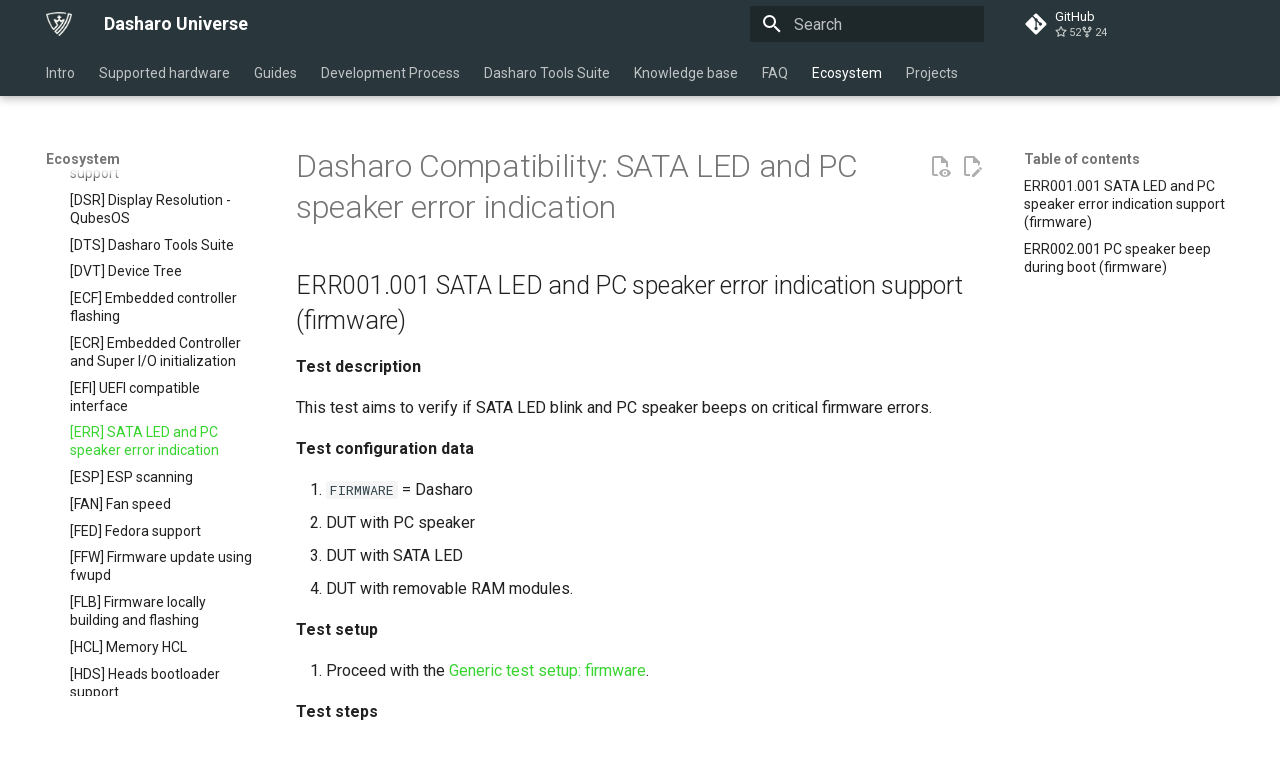

--- FILE ---
content_type: text/html; charset=utf-8
request_url: https://docs.dasharo.com/unified-test-documentation/dasharo-compatibility/31S-sata-led-and-pc-speaker-error-indication/
body_size: 18427
content:

<!doctype html>
<html lang="en" class="no-js">
  <head>
    
      <meta charset="utf-8">
      <meta name="viewport" content="width=device-width,initial-scale=1">
      
      
      
        <link rel="canonical" href="https://docs.dasharo.com/unified-test-documentation/dasharo-compatibility/31S-sata-led-and-pc-speaker-error-indication/">
      
      
        <link rel="prev" href="../30M-uefi-compatible-interface/">
      
      
        <link rel="next" href="../361-esp-scanning/">
      
      
      <link rel="icon" href="../../../images/favicon.png">
      <meta name="generator" content="mkdocs-1.5.3, mkdocs-material-9.5.2">
    
    
      
        <title>[ERR] SATA LED and PC speaker error indication - Dasharo Universe</title>
      
    
    
      <link rel="stylesheet" href="../../../assets/stylesheets/main.50c56a3b.min.css">
      
      


    
    
      
    
    
      
        
        
        <link rel="preconnect" href="https://fonts.gstatic.com" crossorigin>
        <link rel="stylesheet" href="https://fonts.googleapis.com/css?family=Roboto:300,300i,400,400i,700,700i%7CRoboto+Mono:400,400i,700,700i&display=fallback">
        <style>:root{--md-text-font:"Roboto";--md-code-font:"Roboto Mono"}</style>
      
    
    
      <link rel="stylesheet" href="../../../stylesheets/extra.css">
    
    <script>__md_scope=new URL("../../..",location),__md_hash=e=>[...e].reduce((e,_)=>(e<<5)-e+_.charCodeAt(0),0),__md_get=(e,_=localStorage,t=__md_scope)=>JSON.parse(_.getItem(t.pathname+"."+e)),__md_set=(e,_,t=localStorage,a=__md_scope)=>{try{t.setItem(a.pathname+"."+e,JSON.stringify(_))}catch(e){}}</script>
    
      

    
    
    
   <link href="../../../assets/stylesheets/glightbox.min.css" rel="stylesheet"/><style>
    html.glightbox-open { overflow: initial; height: 100%; }
    .gslide-title { margin-top: 0px; user-select: text; }
    .gslide-desc { color: #666; user-select: text; }
    .gslide-image img { background: white; }
    .gscrollbar-fixer { padding-right: 15px; }
    .gdesc-inner { font-size: 0.75rem; }
    body[data-md-color-scheme="slate"] .gdesc-inner { background: var(--md-default-bg-color);}
    body[data-md-color-scheme="slate"] .gslide-title { color: var(--md-default-fg-color);}
    body[data-md-color-scheme="slate"] .gslide-desc { color: var(--md-default-fg-color);}</style> <script src="../../../assets/javascripts/glightbox.min.js"></script></head>
  
  
    <body dir="ltr">
  
    
    <input class="md-toggle" data-md-toggle="drawer" type="checkbox" id="__drawer" autocomplete="off">
    <input class="md-toggle" data-md-toggle="search" type="checkbox" id="__search" autocomplete="off">
    <label class="md-overlay" for="__drawer"></label>
    <div data-md-component="skip">
      
        
        <a href="#dasharo-compatibility-sata-led-and-pc-speaker-error-indication" class="md-skip">
          Skip to content
        </a>
      
    </div>
    <div data-md-component="announce">
      
    </div>
    
    
      

  

<header class="md-header md-header--shadow md-header--lifted" data-md-component="header">
  <nav class="md-header__inner md-grid" aria-label="Header">
    <a href="../../.." title="Dasharo Universe" class="md-header__button md-logo" aria-label="Dasharo Universe" data-md-component="logo">
      
  <img src="../../../images/dasharo-logo.png" alt="logo">

    </a>
    <label class="md-header__button md-icon" for="__drawer">
      
      <svg xmlns="http://www.w3.org/2000/svg" viewBox="0 0 24 24"><path d="M3 6h18v2H3V6m0 5h18v2H3v-2m0 5h18v2H3v-2Z"/></svg>
    </label>
    <div class="md-header__title" data-md-component="header-title">
      <div class="md-header__ellipsis">
        <div class="md-header__topic">
          <span class="md-ellipsis">
            Dasharo Universe
          </span>
        </div>
        <div class="md-header__topic" data-md-component="header-topic">
          <span class="md-ellipsis">
            
              [ERR] SATA LED and PC speaker error indication
            
          </span>
        </div>
      </div>
    </div>
    
    
      <script>var media,input,key,value,palette=__md_get("__palette");if(palette&&palette.color){"(prefers-color-scheme)"===palette.color.media&&(media=matchMedia("(prefers-color-scheme: light)"),input=document.querySelector(media.matches?"[data-md-color-media='(prefers-color-scheme: light)']":"[data-md-color-media='(prefers-color-scheme: dark)']"),palette.color.media=input.getAttribute("data-md-color-media"),palette.color.scheme=input.getAttribute("data-md-color-scheme"),palette.color.primary=input.getAttribute("data-md-color-primary"),palette.color.accent=input.getAttribute("data-md-color-accent"));for([key,value]of Object.entries(palette.color))document.body.setAttribute("data-md-color-"+key,value)}</script>
    
    
    
      <label class="md-header__button md-icon" for="__search">
        
        <svg xmlns="http://www.w3.org/2000/svg" viewBox="0 0 24 24"><path d="M9.5 3A6.5 6.5 0 0 1 16 9.5c0 1.61-.59 3.09-1.56 4.23l.27.27h.79l5 5-1.5 1.5-5-5v-.79l-.27-.27A6.516 6.516 0 0 1 9.5 16 6.5 6.5 0 0 1 3 9.5 6.5 6.5 0 0 1 9.5 3m0 2C7 5 5 7 5 9.5S7 14 9.5 14 14 12 14 9.5 12 5 9.5 5Z"/></svg>
      </label>
      <div class="md-search" data-md-component="search" role="dialog">
  <label class="md-search__overlay" for="__search"></label>
  <div class="md-search__inner" role="search">
    <form class="md-search__form" name="search">
      <input type="text" class="md-search__input" name="query" aria-label="Search" placeholder="Search" autocapitalize="off" autocorrect="off" autocomplete="off" spellcheck="false" data-md-component="search-query" required>
      <label class="md-search__icon md-icon" for="__search">
        
        <svg xmlns="http://www.w3.org/2000/svg" viewBox="0 0 24 24"><path d="M9.5 3A6.5 6.5 0 0 1 16 9.5c0 1.61-.59 3.09-1.56 4.23l.27.27h.79l5 5-1.5 1.5-5-5v-.79l-.27-.27A6.516 6.516 0 0 1 9.5 16 6.5 6.5 0 0 1 3 9.5 6.5 6.5 0 0 1 9.5 3m0 2C7 5 5 7 5 9.5S7 14 9.5 14 14 12 14 9.5 12 5 9.5 5Z"/></svg>
        
        <svg xmlns="http://www.w3.org/2000/svg" viewBox="0 0 24 24"><path d="M20 11v2H8l5.5 5.5-1.42 1.42L4.16 12l7.92-7.92L13.5 5.5 8 11h12Z"/></svg>
      </label>
      <nav class="md-search__options" aria-label="Search">
        
        <button type="reset" class="md-search__icon md-icon" title="Clear" aria-label="Clear" tabindex="-1">
          
          <svg xmlns="http://www.w3.org/2000/svg" viewBox="0 0 24 24"><path d="M19 6.41 17.59 5 12 10.59 6.41 5 5 6.41 10.59 12 5 17.59 6.41 19 12 13.41 17.59 19 19 17.59 13.41 12 19 6.41Z"/></svg>
        </button>
      </nav>
      
    </form>
    <div class="md-search__output">
      <div class="md-search__scrollwrap" data-md-scrollfix>
        <div class="md-search-result" data-md-component="search-result">
          <div class="md-search-result__meta">
            Initializing search
          </div>
          <ol class="md-search-result__list" role="presentation"></ol>
        </div>
      </div>
    </div>
  </div>
</div>
    
    
      <div class="md-header__source">
        <a href="https://github.com/dasharo/docs" title="Go to repository" class="md-source" data-md-component="source">
  <div class="md-source__icon md-icon">
    
    <svg xmlns="http://www.w3.org/2000/svg" viewBox="0 0 448 512"><!--! Font Awesome Free 6.5.1 by @fontawesome - https://fontawesome.com License - https://fontawesome.com/license/free (Icons: CC BY 4.0, Fonts: SIL OFL 1.1, Code: MIT License) Copyright 2023 Fonticons, Inc.--><path d="M439.55 236.05 244 40.45a28.87 28.87 0 0 0-40.81 0l-40.66 40.63 51.52 51.52c27.06-9.14 52.68 16.77 43.39 43.68l49.66 49.66c34.23-11.8 61.18 31 35.47 56.69-26.49 26.49-70.21-2.87-56-37.34L240.22 199v121.85c25.3 12.54 22.26 41.85 9.08 55a34.34 34.34 0 0 1-48.55 0c-17.57-17.6-11.07-46.91 11.25-56v-123c-20.8-8.51-24.6-30.74-18.64-45L142.57 101 8.45 235.14a28.86 28.86 0 0 0 0 40.81l195.61 195.6a28.86 28.86 0 0 0 40.8 0l194.69-194.69a28.86 28.86 0 0 0 0-40.81z"/></svg>
  </div>
  <div class="md-source__repository">
    GitHub
  </div>
</a>
      </div>
    
  </nav>
  
    
      
<nav class="md-tabs" aria-label="Tabs" data-md-component="tabs">
  <div class="md-grid">
    <ul class="md-tabs__list">
      
        
  
  
  
    
    
      <li class="md-tabs__item">
        <a href="../../.." class="md-tabs__link">
          
  
  Intro

        </a>
      </li>
    
  

      
        
  
  
  
    
    
      <li class="md-tabs__item">
        <a href="../../../variants/overview/" class="md-tabs__link">
          
  
  Supported hardware

        </a>
      </li>
    
  

      
        
  
  
  
    
    
      <li class="md-tabs__item">
        <a href="../../../guides/firmware-update/" class="md-tabs__link">
          
  
  Guides

        </a>
      </li>
    
  

      
        
  
  
  
    
    
      <li class="md-tabs__item">
        <a href="../../../dev-proc/source-code-structure/" class="md-tabs__link">
          
  
  Development Process

        </a>
      </li>
    
  

      
        
  
  
  
    
    
      <li class="md-tabs__item">
        <a href="../../../dasharo-tools-suite/overview/" class="md-tabs__link">
          
  
  Dasharo Tools Suite

        </a>
      </li>
    
  

      
        
  
  
  
    
    
      <li class="md-tabs__item">
        <a href="../../../glossary/" class="md-tabs__link">
          
  
  Knowledge base

        </a>
      </li>
    
  

      
        
  
  
  
    
    
      <li class="md-tabs__item">
        <a href="../../../osf-trivia-list/introduction/" class="md-tabs__link">
          
  
  FAQ

        </a>
      </li>
    
  

      
        
  
  
    
  
  
    
    
      <li class="md-tabs__item md-tabs__item--active">
        <a href="../../../ecosystem/overview/" class="md-tabs__link">
          
  
  Ecosystem

        </a>
      </li>
    
  

      
        
  
  
  
    
    
      <li class="md-tabs__item">
        <a href="../../../projects/trenchboot-aem-v2/" class="md-tabs__link">
          
  
  Projects

        </a>
      </li>
    
  

      
    </ul>
  </div>
</nav>
    
  
</header>
    
    <div class="md-container" data-md-component="container">
      
      
        
      
      <main class="md-main" data-md-component="main">
        <div class="md-main__inner md-grid">
          
            
              
              <div class="md-sidebar md-sidebar--primary" data-md-component="sidebar" data-md-type="navigation" >
                <div class="md-sidebar__scrollwrap">
                  <div class="md-sidebar__inner">
                    


  


<nav class="md-nav md-nav--primary md-nav--lifted" aria-label="Navigation" data-md-level="0">
  <label class="md-nav__title" for="__drawer">
    <a href="../../.." title="Dasharo Universe" class="md-nav__button md-logo" aria-label="Dasharo Universe" data-md-component="logo">
      
  <img src="../../../images/dasharo-logo.png" alt="logo">

    </a>
    Dasharo Universe
  </label>
  
    <div class="md-nav__source">
      <a href="https://github.com/dasharo/docs" title="Go to repository" class="md-source" data-md-component="source">
  <div class="md-source__icon md-icon">
    
    <svg xmlns="http://www.w3.org/2000/svg" viewBox="0 0 448 512"><!--! Font Awesome Free 6.5.1 by @fontawesome - https://fontawesome.com License - https://fontawesome.com/license/free (Icons: CC BY 4.0, Fonts: SIL OFL 1.1, Code: MIT License) Copyright 2023 Fonticons, Inc.--><path d="M439.55 236.05 244 40.45a28.87 28.87 0 0 0-40.81 0l-40.66 40.63 51.52 51.52c27.06-9.14 52.68 16.77 43.39 43.68l49.66 49.66c34.23-11.8 61.18 31 35.47 56.69-26.49 26.49-70.21-2.87-56-37.34L240.22 199v121.85c25.3 12.54 22.26 41.85 9.08 55a34.34 34.34 0 0 1-48.55 0c-17.57-17.6-11.07-46.91 11.25-56v-123c-20.8-8.51-24.6-30.74-18.64-45L142.57 101 8.45 235.14a28.86 28.86 0 0 0 0 40.81l195.61 195.6a28.86 28.86 0 0 0 40.8 0l194.69-194.69a28.86 28.86 0 0 0 0-40.81z"/></svg>
  </div>
  <div class="md-source__repository">
    GitHub
  </div>
</a>
    </div>
  
  <ul class="md-nav__list" data-md-scrollfix>
    
      
      
  
  
  
  
    
    
    
    
    
      
      
    
    <li class="md-nav__item md-nav__item--section md-nav__item--nested">
      
        
        
        
        <input class="md-nav__toggle md-toggle " type="checkbox" id="__nav_1" >
        
          
          <label class="md-nav__link" for="__nav_1" id="__nav_1_label" tabindex="">
            
  
  <span class="md-ellipsis">
    Intro
  </span>
  

            <span class="md-nav__icon md-icon"></span>
          </label>
        
        <nav class="md-nav" data-md-level="1" aria-labelledby="__nav_1_label" aria-expanded="false">
          <label class="md-nav__title" for="__nav_1">
            <span class="md-nav__icon md-icon"></span>
            Intro
          </label>
          <ul class="md-nav__list" data-md-scrollfix>
            
              
                
  
  
  
  
    <li class="md-nav__item">
      <a href="../../.." class="md-nav__link">
        
  
  <span class="md-ellipsis">
    About Dasharo
  </span>
  

      </a>
    </li>
  

              
            
              
                
  
  
  
  
    <li class="md-nav__item">
      <a href="../../../newcomers/" class="md-nav__link">
        
  
  <span class="md-ellipsis">
    New? Start here
  </span>
  

      </a>
    </li>
  

              
            
              
                
  
  
  
  
    <li class="md-nav__item">
      <a href="../../../security/" class="md-nav__link">
        
  
  <span class="md-ellipsis">
    Security
  </span>
  

      </a>
    </li>
  

              
            
          </ul>
        </nav>
      
    </li>
  

    
      
      
  
  
  
  
    
    
    
    
    
      
      
    
    <li class="md-nav__item md-nav__item--section md-nav__item--nested">
      
        
        
        
        <input class="md-nav__toggle md-toggle " type="checkbox" id="__nav_2" >
        
          
          <label class="md-nav__link" for="__nav_2" id="__nav_2_label" tabindex="">
            
  
  <span class="md-ellipsis">
    Supported hardware
  </span>
  

            <span class="md-nav__icon md-icon"></span>
          </label>
        
        <nav class="md-nav" data-md-level="1" aria-labelledby="__nav_2_label" aria-expanded="false">
          <label class="md-nav__title" for="__nav_2">
            <span class="md-nav__icon md-icon"></span>
            Supported hardware
          </label>
          <ul class="md-nav__list" data-md-scrollfix>
            
              
                
  
  
  
  
    <li class="md-nav__item">
      <a href="../../../variants/overview/" class="md-nav__link">
        
  
  <span class="md-ellipsis">
    Overview
  </span>
  

      </a>
    </li>
  

              
            
              
                
  
  
  
  
    <li class="md-nav__item">
      <a href="../../../variants/versions/" class="md-nav__link">
        
  
  <span class="md-ellipsis">
    Version matrix
  </span>
  

      </a>
    </li>
  

              
            
              
                
  
  
  
  
    
    
    
    
    
    <li class="md-nav__item md-nav__item--nested">
      
        
        
        
        <input class="md-nav__toggle md-toggle " type="checkbox" id="__nav_2_3" >
        
          
          <label class="md-nav__link" for="__nav_2_3" id="__nav_2_3_label" tabindex="0">
            
  
  <span class="md-ellipsis">
    ASRock Rack SPC741D8-2L2T/BCM
  </span>
  

            <span class="md-nav__icon md-icon"></span>
          </label>
        
        <nav class="md-nav" data-md-level="2" aria-labelledby="__nav_2_3_label" aria-expanded="false">
          <label class="md-nav__title" for="__nav_2_3">
            <span class="md-nav__icon md-icon"></span>
            ASRock Rack SPC741D8-2L2T/BCM
          </label>
          <ul class="md-nav__list" data-md-scrollfix>
            
              
                
  
  
  
  
    <li class="md-nav__item">
      <a href="../../../variants/asrock_spc741d8/overview/" class="md-nav__link">
        
  
  <span class="md-ellipsis">
    Overview
  </span>
  

      </a>
    </li>
  

              
            
              
                
  
  
  
  
    <li class="md-nav__item">
      <a href="../../../variants/asrock_spc741d8/releases/" class="md-nav__link">
        
  
  <span class="md-ellipsis">
    Releases
  </span>
  

      </a>
    </li>
  

              
            
              
                
  
  
  
  
    <li class="md-nav__item">
      <a href="../../../variants/asrock_spc741d8/firmware-update/" class="md-nav__link">
        
  
  <span class="md-ellipsis">
    Firmware Update
  </span>
  

      </a>
    </li>
  

              
            
              
                
  
  
  
  
    <li class="md-nav__item">
      <a href="../../../variants/asrock_spc741d8/building-manual/" class="md-nav__link">
        
  
  <span class="md-ellipsis">
    Building manual
  </span>
  

      </a>
    </li>
  

              
            
              
                
  
  
  
  
    <li class="md-nav__item">
      <a href="../../../variants/asrock_spc741d8/initial-deployment/" class="md-nav__link">
        
  
  <span class="md-ellipsis">
    Initial deployment
  </span>
  

      </a>
    </li>
  

              
            
              
                
  
  
  
  
    <li class="md-nav__item">
      <a href="../../../variants/asrock_spc741d8/recovery/" class="md-nav__link">
        
  
  <span class="md-ellipsis">
    Recovery
  </span>
  

      </a>
    </li>
  

              
            
              
                
  
  
  
  
    <li class="md-nav__item">
      <a href="../../../variants/asrock_spc741d8/hardware-matrix/" class="md-nav__link">
        
  
  <span class="md-ellipsis">
    Hardware Configuration Matrix
  </span>
  

      </a>
    </li>
  

              
            
              
                
  
  
  
  
    <li class="md-nav__item">
      <a href="../../../variants/asrock_spc741d8/test-matrix/" class="md-nav__link">
        
  
  <span class="md-ellipsis">
    Test matrix
  </span>
  

      </a>
    </li>
  

              
            
              
                
  
  
  
  
    <li class="md-nav__item">
      <a href="../../../variants/asrock_spc741d8/openness_score/" class="md-nav__link">
        
  
  <span class="md-ellipsis">
    Openness Score
  </span>
  

      </a>
    </li>
  

              
            
          </ul>
        </nav>
      
    </li>
  

              
            
              
                
  
  
  
  
    
    
    
    
    
    <li class="md-nav__item md-nav__item--nested">
      
        
        
        
        <input class="md-nav__toggle md-toggle " type="checkbox" id="__nav_2_4" >
        
          
          <label class="md-nav__link" for="__nav_2_4" id="__nav_2_4_label" tabindex="0">
            
  
  <span class="md-ellipsis">
    Asus KGPE-D16
  </span>
  

            <span class="md-nav__icon md-icon"></span>
          </label>
        
        <nav class="md-nav" data-md-level="2" aria-labelledby="__nav_2_4_label" aria-expanded="false">
          <label class="md-nav__title" for="__nav_2_4">
            <span class="md-nav__icon md-icon"></span>
            Asus KGPE-D16
          </label>
          <ul class="md-nav__list" data-md-scrollfix>
            
              
                
  
  
  
  
    <li class="md-nav__item">
      <a href="../../../variants/asus_kgpe_d16/overview/" class="md-nav__link">
        
  
  <span class="md-ellipsis">
    Overview
  </span>
  

      </a>
    </li>
  

              
            
              
                
  
  
  
  
    <li class="md-nav__item">
      <a href="../../../variants/asus_kgpe_d16/releases/" class="md-nav__link">
        
  
  <span class="md-ellipsis">
    Releases
  </span>
  

      </a>
    </li>
  

              
            
              
                
  
  
  
  
    <li class="md-nav__item">
      <a href="../../../variants/asus_kgpe_d16/building-manual/" class="md-nav__link">
        
  
  <span class="md-ellipsis">
    Building manual
  </span>
  

      </a>
    </li>
  

              
            
              
                
  
  
  
  
    <li class="md-nav__item">
      <a href="../../../variants/asus_kgpe_d16/initial-deployment/" class="md-nav__link">
        
  
  <span class="md-ellipsis">
    Initial deployment
  </span>
  

      </a>
    </li>
  

              
            
              
                
  
  
  
  
    <li class="md-nav__item">
      <a href="../../../variants/asus_kgpe_d16/firmware-update/" class="md-nav__link">
        
  
  <span class="md-ellipsis">
    Firmware update
  </span>
  

      </a>
    </li>
  

              
            
              
                
  
  
  
  
    <li class="md-nav__item">
      <a href="../../../variants/asus_kgpe_d16/recovery/" class="md-nav__link">
        
  
  <span class="md-ellipsis">
    Recovery
  </span>
  

      </a>
    </li>
  

              
            
              
                
  
  
  
  
    <li class="md-nav__item">
      <a href="../../../variants/asus_kgpe_d16/hardware-matrix/" class="md-nav__link">
        
  
  <span class="md-ellipsis">
    Hardware configuration matrix
  </span>
  

      </a>
    </li>
  

              
            
              
                
  
  
  
  
    <li class="md-nav__item">
      <a href="../../../variants/asus_kgpe_d16/test-matrix/" class="md-nav__link">
        
  
  <span class="md-ellipsis">
    Test matrix
  </span>
  

      </a>
    </li>
  

              
            
              
                
  
  
  
  
    <li class="md-nav__item">
      <a href="../../../variants/asus_kgpe_d16/fan-control/" class="md-nav__link">
        
  
  <span class="md-ellipsis">
    Fan Control
  </span>
  

      </a>
    </li>
  

              
            
              
                
  
  
  
  
    <li class="md-nav__item">
      <a href="../../../variants/asus_kgpe_d16/setup/" class="md-nav__link">
        
  
  <span class="md-ellipsis">
    Hardware setup
  </span>
  

      </a>
    </li>
  

              
            
              
                
  
  
  
  
    <li class="md-nav__item">
      <a href="../../../variants/asus_kgpe_d16/spi-wp/" class="md-nav__link">
        
  
  <span class="md-ellipsis">
    SPI write protection
  </span>
  

      </a>
    </li>
  

              
            
              
                
  
  
  
  
    <li class="md-nav__item">
      <a href="../../../variants/asus_kgpe_d16/tpm-mboot/" class="md-nav__link">
        
  
  <span class="md-ellipsis">
    TPM measured boot
  </span>
  

      </a>
    </li>
  

              
            
          </ul>
        </nav>
      
    </li>
  

              
            
              
                
  
  
  
  
    
    
    
    
    
    <li class="md-nav__item md-nav__item--nested">
      
        
        
        
        <input class="md-nav__toggle md-toggle " type="checkbox" id="__nav_2_5" >
        
          
          <label class="md-nav__link" for="__nav_2_5" id="__nav_2_5_label" tabindex="0">
            
  
  <span class="md-ellipsis">
    Dell OptiPlex
  </span>
  

            <span class="md-nav__icon md-icon"></span>
          </label>
        
        <nav class="md-nav" data-md-level="2" aria-labelledby="__nav_2_5_label" aria-expanded="false">
          <label class="md-nav__title" for="__nav_2_5">
            <span class="md-nav__icon md-icon"></span>
            Dell OptiPlex
          </label>
          <ul class="md-nav__list" data-md-scrollfix>
            
              
                
  
  
  
  
    <li class="md-nav__item">
      <a href="../../../variants/dell_optiplex/overview/" class="md-nav__link">
        
  
  <span class="md-ellipsis">
    Overview
  </span>
  

      </a>
    </li>
  

              
            
              
                
  
  
  
  
    <li class="md-nav__item">
      <a href="../../../variants/dell_optiplex/releases/" class="md-nav__link">
        
  
  <span class="md-ellipsis">
    Releases
  </span>
  

      </a>
    </li>
  

              
            
              
                
  
  
  
  
    <li class="md-nav__item">
      <a href="../../../variants/dell_optiplex/building-manual/" class="md-nav__link">
        
  
  <span class="md-ellipsis">
    Building manual
  </span>
  

      </a>
    </li>
  

              
            
              
                
  
  
  
  
    <li class="md-nav__item">
      <a href="../../../variants/dell_optiplex/hardware-matrix/" class="md-nav__link">
        
  
  <span class="md-ellipsis">
    Hardware Configuration Matrix
  </span>
  

      </a>
    </li>
  

              
            
              
                
  
  
  
  
    <li class="md-nav__item">
      <a href="../../../variants/dell_optiplex/test-matrix/" class="md-nav__link">
        
  
  <span class="md-ellipsis">
    Test matrix
  </span>
  

      </a>
    </li>
  

              
            
              
                
  
  
  
  
    <li class="md-nav__item">
      <a href="../../../variants/dell_optiplex/initial-deployment/" class="md-nav__link">
        
  
  <span class="md-ellipsis">
    Initial deployment
  </span>
  

      </a>
    </li>
  

              
            
              
                
  
  
  
  
    <li class="md-nav__item">
      <a href="../../../variants/dell_optiplex/firmware-update/" class="md-nav__link">
        
  
  <span class="md-ellipsis">
    Firmware update
  </span>
  

      </a>
    </li>
  

              
            
              
                
  
  
  
  
    <li class="md-nav__item">
      <a href="../../../variants/dell_optiplex/recovery/" class="md-nav__link">
        
  
  <span class="md-ellipsis">
    Recovery
  </span>
  

      </a>
    </li>
  

              
            
              
                
  
  
  
  
    <li class="md-nav__item">
      <a href="../../../variants/dell_optiplex/openness-score/" class="md-nav__link">
        
  
  <span class="md-ellipsis">
    Openness score
  </span>
  

      </a>
    </li>
  

              
            
              
                
  
  
  
  
    <li class="md-nav__item">
      <a href="../../../variants/dell_optiplex/faq/" class="md-nav__link">
        
  
  <span class="md-ellipsis">
    FAQ
  </span>
  

      </a>
    </li>
  

              
            
          </ul>
        </nav>
      
    </li>
  

              
            
              
                
  
  
  
  
    
    
    
    
    
    <li class="md-nav__item md-nav__item--nested">
      
        
        
        
        <input class="md-nav__toggle md-toggle " type="checkbox" id="__nav_2_6" >
        
          
          <label class="md-nav__link" for="__nav_2_6" id="__nav_2_6_label" tabindex="0">
            
  
  <span class="md-ellipsis">
    Gigabyte MZ33-AR1
  </span>
  

            <span class="md-nav__icon md-icon"></span>
          </label>
        
        <nav class="md-nav" data-md-level="2" aria-labelledby="__nav_2_6_label" aria-expanded="false">
          <label class="md-nav__title" for="__nav_2_6">
            <span class="md-nav__icon md-icon"></span>
            Gigabyte MZ33-AR1
          </label>
          <ul class="md-nav__list" data-md-scrollfix>
            
              
                
  
  
  
  
    <li class="md-nav__item">
      <a href="../../../variants/gigabyte_mz33-ar1/overview/" class="md-nav__link">
        
  
  <span class="md-ellipsis">
    Overview
  </span>
  

      </a>
    </li>
  

              
            
              
                
  
  
  
  
    <li class="md-nav__item">
      <a href="../../../variants/gigabyte_mz33-ar1/releases/" class="md-nav__link">
        
  
  <span class="md-ellipsis">
    Releases
  </span>
  

      </a>
    </li>
  

              
            
              
                
  
  
  
  
    <li class="md-nav__item">
      <a href="../../../variants/gigabyte_mz33-ar1/building-manual/" class="md-nav__link">
        
  
  <span class="md-ellipsis">
    Building manual
  </span>
  

      </a>
    </li>
  

              
            
              
                
  
  
  
  
    <li class="md-nav__item">
      <a href="../../../variants/gigabyte_mz33-ar1/initial-deployment/" class="md-nav__link">
        
  
  <span class="md-ellipsis">
    Initial deployment
  </span>
  

      </a>
    </li>
  

              
            
              
                
  
  
  
  
    <li class="md-nav__item">
      <a href="../../../variants/gigabyte_mz33-ar1/recovery/" class="md-nav__link">
        
  
  <span class="md-ellipsis">
    Recovery
  </span>
  

      </a>
    </li>
  

              
            
              
                
  
  
  
  
    <li class="md-nav__item">
      <a href="../../../variants/gigabyte_mz33-ar1/hardware-matrix/" class="md-nav__link">
        
  
  <span class="md-ellipsis">
    Hardware Configuration Matrix
  </span>
  

      </a>
    </li>
  

              
            
              
                
  
  
  
  
    <li class="md-nav__item">
      <a href="../../../variants/gigabyte_mz33-ar1/test-matrix/" class="md-nav__link">
        
  
  <span class="md-ellipsis">
    Test matrix
  </span>
  

      </a>
    </li>
  

              
            
          </ul>
        </nav>
      
    </li>
  

              
            
              
                
  
  
  
  
    
    
    
    
    
    <li class="md-nav__item md-nav__item--nested">
      
        
        
        
        <input class="md-nav__toggle md-toggle " type="checkbox" id="__nav_2_7" >
        
          
          <label class="md-nav__link" for="__nav_2_7" id="__nav_2_7_label" tabindex="0">
            
  
  <span class="md-ellipsis">
    Hardkernel ODROID H4
  </span>
  

            <span class="md-nav__icon md-icon"></span>
          </label>
        
        <nav class="md-nav" data-md-level="2" aria-labelledby="__nav_2_7_label" aria-expanded="false">
          <label class="md-nav__title" for="__nav_2_7">
            <span class="md-nav__icon md-icon"></span>
            Hardkernel ODROID H4
          </label>
          <ul class="md-nav__list" data-md-scrollfix>
            
              
                
  
  
  
  
    <li class="md-nav__item">
      <a href="../../../variants/hardkernel_odroid_h4/overview/" class="md-nav__link">
        
  
  <span class="md-ellipsis">
    Overview
  </span>
  

      </a>
    </li>
  

              
            
              
                
  
  
  
  
    <li class="md-nav__item">
      <a href="../../../variants/hardkernel_odroid_h4/releases/" class="md-nav__link">
        
  
  <span class="md-ellipsis">
    Releases
  </span>
  

      </a>
    </li>
  

              
            
              
                
  
  
  
  
    <li class="md-nav__item">
      <a href="../../../variants/hardkernel_odroid_h4/releases_sbl/" class="md-nav__link">
        
  
  <span class="md-ellipsis">
    Slim Bootloader releases
  </span>
  

      </a>
    </li>
  

              
            
              
                
  
  
  
  
    <li class="md-nav__item">
      <a href="../../../variants/hardkernel_odroid_h4/building-manual/" class="md-nav__link">
        
  
  <span class="md-ellipsis">
    Building manual
  </span>
  

      </a>
    </li>
  

              
            
              
                
  
  
  
  
    <li class="md-nav__item">
      <a href="../../../variants/hardkernel_odroid_h4/initial-deployment/" class="md-nav__link">
        
  
  <span class="md-ellipsis">
    Initial deployment
  </span>
  

      </a>
    </li>
  

              
            
              
                
  
  
  
  
    <li class="md-nav__item">
      <a href="../../../variants/hardkernel_odroid_h4/firmware-update/" class="md-nav__link">
        
  
  <span class="md-ellipsis">
    Firmware update
  </span>
  

      </a>
    </li>
  

              
            
              
                
  
  
  
  
    <li class="md-nav__item">
      <a href="../../../variants/hardkernel_odroid_h4/recovery/" class="md-nav__link">
        
  
  <span class="md-ellipsis">
    Recovery
  </span>
  

      </a>
    </li>
  

              
            
              
                
  
  
  
  
    <li class="md-nav__item">
      <a href="../../../variants/hardkernel_odroid_h4/hardware-matrix/" class="md-nav__link">
        
  
  <span class="md-ellipsis">
    Hardware Configuration Matrix
  </span>
  

      </a>
    </li>
  

              
            
              
                
  
  
  
  
    <li class="md-nav__item">
      <a href="../../../variants/hardkernel_odroid_h4/test-matrix/" class="md-nav__link">
        
  
  <span class="md-ellipsis">
    Test matrix
  </span>
  

      </a>
    </li>
  

              
            
              
                
  
  
  
  
    <li class="md-nav__item">
      <a href="../../../variants/hardkernel_odroid_h4/openness_score/" class="md-nav__link">
        
  
  <span class="md-ellipsis">
    Openness score
  </span>
  

      </a>
    </li>
  

              
            
          </ul>
        </nav>
      
    </li>
  

              
            
              
                
  
  
  
  
    
    
    
    
    
    <li class="md-nav__item md-nav__item--nested">
      
        
        
        
        <input class="md-nav__toggle md-toggle " type="checkbox" id="__nav_2_8" >
        
          
          <label class="md-nav__link" for="__nav_2_8" id="__nav_2_8_label" tabindex="0">
            
  
  <span class="md-ellipsis">
    MSI desktops
  </span>
  

            <span class="md-nav__icon md-icon"></span>
          </label>
        
        <nav class="md-nav" data-md-level="2" aria-labelledby="__nav_2_8_label" aria-expanded="false">
          <label class="md-nav__title" for="__nav_2_8">
            <span class="md-nav__icon md-icon"></span>
            MSI desktops
          </label>
          <ul class="md-nav__list" data-md-scrollfix>
            
              
                
  
  
  
  
    <li class="md-nav__item">
      <a href="../../../unified/msi/overview/" class="md-nav__link">
        
  
  <span class="md-ellipsis">
    Overview
  </span>
  

      </a>
    </li>
  

              
            
              
                
  
  
  
  
    <li class="md-nav__item">
      <a href="../../../unified/msi/building-manual/" class="md-nav__link">
        
  
  <span class="md-ellipsis">
    Building manual
  </span>
  

      </a>
    </li>
  

              
            
              
                
  
  
  
  
    <li class="md-nav__item">
      <a href="../../../unified/msi/initial-deployment/" class="md-nav__link">
        
  
  <span class="md-ellipsis">
    Initial deployment
  </span>
  

      </a>
    </li>
  

              
            
              
                
  
  
  
  
    <li class="md-nav__item">
      <a href="../../../unified/msi/firmware-update/" class="md-nav__link">
        
  
  <span class="md-ellipsis">
    Firmware update
  </span>
  

      </a>
    </li>
  

              
            
              
                
  
  
  
  
    <li class="md-nav__item">
      <a href="../../../unified/msi/recovery/" class="md-nav__link">
        
  
  <span class="md-ellipsis">
    Recovery
  </span>
  

      </a>
    </li>
  

              
            
              
                
  
  
  
  
    <li class="md-nav__item">
      <a href="../../../unified/msi/development/" class="md-nav__link">
        
  
  <span class="md-ellipsis">
    Development
  </span>
  

      </a>
    </li>
  

              
            
              
                
  
  
  
  
    <li class="md-nav__item">
      <a href="../../../unified/msi/faq/" class="md-nav__link">
        
  
  <span class="md-ellipsis">
    FAQ
  </span>
  

      </a>
    </li>
  

              
            
              
                
  
  
  
  
    <li class="md-nav__item">
      <a href="../../../unified/msi/hcl/" class="md-nav__link">
        
  
  <span class="md-ellipsis">
    Hardware Compatibility
  </span>
  

      </a>
    </li>
  

              
            
              
                
  
  
  
  
    <li class="md-nav__item">
      <a href="../../../unified/msi/firmware-transition/" class="md-nav__link">
        
  
  <span class="md-ellipsis">
    Firmware transition
  </span>
  

      </a>
    </li>
  

              
            
              
                
  
  
  
  
    
    
    
    
    
    <li class="md-nav__item md-nav__item--nested">
      
        
        
        
        <input class="md-nav__toggle md-toggle " type="checkbox" id="__nav_2_8_10" >
        
          
          <label class="md-nav__link" for="__nav_2_8_10" id="__nav_2_8_10_label" tabindex="0">
            
  
  <span class="md-ellipsis">
    MSI PRO Z690-A
  </span>
  

            <span class="md-nav__icon md-icon"></span>
          </label>
        
        <nav class="md-nav" data-md-level="3" aria-labelledby="__nav_2_8_10_label" aria-expanded="false">
          <label class="md-nav__title" for="__nav_2_8_10">
            <span class="md-nav__icon md-icon"></span>
            MSI PRO Z690-A
          </label>
          <ul class="md-nav__list" data-md-scrollfix>
            
              
                
  
  
  
  
    <li class="md-nav__item">
      <a href="../../../variants/msi_z690/releases/" class="md-nav__link">
        
  
  <span class="md-ellipsis">
    Releases
  </span>
  

      </a>
    </li>
  

              
            
              
                
  
  
  
  
    <li class="md-nav__item">
      <a href="../../../variants/msi_z690/releases_heads/" class="md-nav__link">
        
  
  <span class="md-ellipsis">
    Heads releases
  </span>
  

      </a>
    </li>
  

              
            
              
                
  
  
  
  
    <li class="md-nav__item">
      <a href="../../../variants/msi_z690/hardware-matrix/" class="md-nav__link">
        
  
  <span class="md-ellipsis">
    Hardware Configuration Matrix
  </span>
  

      </a>
    </li>
  

              
            
              
                
  
  
  
  
    <li class="md-nav__item">
      <a href="../../../variants/msi_z690/test-matrix/" class="md-nav__link">
        
  
  <span class="md-ellipsis">
    Test matrix
  </span>
  

      </a>
    </li>
  

              
            
              
                
  
  
  
  
    <li class="md-nav__item">
      <a href="../../../variants/msi_z690/openness_score/" class="md-nav__link">
        
  
  <span class="md-ellipsis">
    Openness score
  </span>
  

      </a>
    </li>
  

              
            
          </ul>
        </nav>
      
    </li>
  

              
            
              
                
  
  
  
  
    
    
    
    
    
    <li class="md-nav__item md-nav__item--nested">
      
        
        
        
        <input class="md-nav__toggle md-toggle " type="checkbox" id="__nav_2_8_11" >
        
          
          <label class="md-nav__link" for="__nav_2_8_11" id="__nav_2_8_11_label" tabindex="0">
            
  
  <span class="md-ellipsis">
    MSI PRO Z790-P
  </span>
  

            <span class="md-nav__icon md-icon"></span>
          </label>
        
        <nav class="md-nav" data-md-level="3" aria-labelledby="__nav_2_8_11_label" aria-expanded="false">
          <label class="md-nav__title" for="__nav_2_8_11">
            <span class="md-nav__icon md-icon"></span>
            MSI PRO Z790-P
          </label>
          <ul class="md-nav__list" data-md-scrollfix>
            
              
                
  
  
  
  
    <li class="md-nav__item">
      <a href="../../../variants/msi_z790/releases/" class="md-nav__link">
        
  
  <span class="md-ellipsis">
    Releases
  </span>
  

      </a>
    </li>
  

              
            
              
                
  
  
  
  
    <li class="md-nav__item">
      <a href="../../../variants/msi_z790/releases_heads/" class="md-nav__link">
        
  
  <span class="md-ellipsis">
    Heads releases
  </span>
  

      </a>
    </li>
  

              
            
              
                
  
  
  
  
    <li class="md-nav__item">
      <a href="../../../variants/msi_z790/hardware-matrix/" class="md-nav__link">
        
  
  <span class="md-ellipsis">
    Hardware Configuration Matrix
  </span>
  

      </a>
    </li>
  

              
            
              
                
  
  
  
  
    <li class="md-nav__item">
      <a href="../../../variants/msi_z790/test-matrix/" class="md-nav__link">
        
  
  <span class="md-ellipsis">
    Test matrix
  </span>
  

      </a>
    </li>
  

              
            
              
                
  
  
  
  
    <li class="md-nav__item">
      <a href="../../../variants/msi_z790/openness_score/" class="md-nav__link">
        
  
  <span class="md-ellipsis">
    Openness score
  </span>
  

      </a>
    </li>
  

              
            
          </ul>
        </nav>
      
    </li>
  

              
            
          </ul>
        </nav>
      
    </li>
  

              
            
              
                
  
  
  
  
    
    
    
    
    
    <li class="md-nav__item md-nav__item--nested">
      
        
        
        
        <input class="md-nav__toggle md-toggle " type="checkbox" id="__nav_2_9" >
        
          
          <label class="md-nav__link" for="__nav_2_9" id="__nav_2_9_label" tabindex="0">
            
  
  <span class="md-ellipsis">
    NovaCustom
  </span>
  

            <span class="md-nav__icon md-icon"></span>
          </label>
        
        <nav class="md-nav" data-md-level="2" aria-labelledby="__nav_2_9_label" aria-expanded="false">
          <label class="md-nav__title" for="__nav_2_9">
            <span class="md-nav__icon md-icon"></span>
            NovaCustom
          </label>
          <ul class="md-nav__list" data-md-scrollfix>
            
              
                
  
  
  
  
    <li class="md-nav__item">
      <a href="../../../unified/novacustom/overview/" class="md-nav__link">
        
  
  <span class="md-ellipsis">
    Overview
  </span>
  

      </a>
    </li>
  

              
            
              
                
  
  
  
  
    <li class="md-nav__item">
      <a href="../../../unified/novacustom/building-manual/" class="md-nav__link">
        
  
  <span class="md-ellipsis">
    Building manual
  </span>
  

      </a>
    </li>
  

              
            
              
                
  
  
  
  
    <li class="md-nav__item">
      <a href="../../../unified/novacustom/initial-deployment/" class="md-nav__link">
        
  
  <span class="md-ellipsis">
    Initial deployment
  </span>
  

      </a>
    </li>
  

              
            
              
                
  
  
  
  
    <li class="md-nav__item">
      <a href="../../../unified/novacustom/firmware-update/" class="md-nav__link">
        
  
  <span class="md-ellipsis">
    Firmware update
  </span>
  

      </a>
    </li>
  

              
            
              
                
  
  
  
  
    <li class="md-nav__item">
      <a href="../../../unified/novacustom/recovery/" class="md-nav__link">
        
  
  <span class="md-ellipsis">
    Recovery
  </span>
  

      </a>
    </li>
  

              
            
              
                
  
  
  
  
    <li class="md-nav__item">
      <a href="../../../unified/clevo/post-install/" class="md-nav__link">
        
  
  <span class="md-ellipsis">
    Post-installation setup
  </span>
  

      </a>
    </li>
  

              
            
              
                
  
  
  
  
    <li class="md-nav__item">
      <a href="../../../unified/novacustom/features/" class="md-nav__link">
        
  
  <span class="md-ellipsis">
    Features
  </span>
  

      </a>
    </li>
  

              
            
              
                
  
  
  
  
    <li class="md-nav__item">
      <a href="../../../unified/novacustom/hcl/" class="md-nav__link">
        
  
  <span class="md-ellipsis">
    Hardware Compatibility List
  </span>
  

      </a>
    </li>
  

              
            
              
                
  
  
  
  
    <li class="md-nav__item">
      <a href="../../../unified/novacustom/firmware-transition/" class="md-nav__link">
        
  
  <span class="md-ellipsis">
    Firmware transition
  </span>
  

      </a>
    </li>
  

              
            
              
                
  
  
  
  
    
    
    
    
    
    <li class="md-nav__item md-nav__item--nested">
      
        
        
        
        <input class="md-nav__toggle md-toggle " type="checkbox" id="__nav_2_9_10" >
        
          
          <label class="md-nav__link" for="__nav_2_9_10" id="__nav_2_9_10_label" tabindex="0">
            
  
  <span class="md-ellipsis">
    NUC BOX
  </span>
  

            <span class="md-nav__icon md-icon"></span>
          </label>
        
        <nav class="md-nav" data-md-level="3" aria-labelledby="__nav_2_9_10_label" aria-expanded="false">
          <label class="md-nav__title" for="__nav_2_9_10">
            <span class="md-nav__icon md-icon"></span>
            NUC BOX
          </label>
          <ul class="md-nav__list" data-md-scrollfix>
            
              
                
  
  
  
  
    <li class="md-nav__item">
      <a href="../../../variants/novacustom_nuc_box/releases/" class="md-nav__link">
        
  
  <span class="md-ellipsis">
    Releases
  </span>
  

      </a>
    </li>
  

              
            
              
                
  
  
  
  
    <li class="md-nav__item">
      <a href="../../../variants/novacustom_nuc_box/hardware-matrix/" class="md-nav__link">
        
  
  <span class="md-ellipsis">
    Hardware Configuration Matrix
  </span>
  

      </a>
    </li>
  

              
            
              
                
  
  
  
  
    <li class="md-nav__item">
      <a href="../../../variants/novacustom_nuc_box/test-matrix/" class="md-nav__link">
        
  
  <span class="md-ellipsis">
    Test matrix
  </span>
  

      </a>
    </li>
  

              
            
              
                
  
  
  
  
    <li class="md-nav__item">
      <a href="../../../variants/novacustom_nuc_box/openness_score/" class="md-nav__link">
        
  
  <span class="md-ellipsis">
    Openness score
  </span>
  

      </a>
    </li>
  

              
            
          </ul>
        </nav>
      
    </li>
  

              
            
              
                
  
  
  
  
    
    
    
    
    
    <li class="md-nav__item md-nav__item--nested">
      
        
        
        
        <input class="md-nav__toggle md-toggle " type="checkbox" id="__nav_2_9_11" >
        
          
          <label class="md-nav__link" for="__nav_2_9_11" id="__nav_2_9_11_label" tabindex="0">
            
  
  <span class="md-ellipsis">
    V54 14th Gen
  </span>
  

            <span class="md-nav__icon md-icon"></span>
          </label>
        
        <nav class="md-nav" data-md-level="3" aria-labelledby="__nav_2_9_11_label" aria-expanded="false">
          <label class="md-nav__title" for="__nav_2_9_11">
            <span class="md-nav__icon md-icon"></span>
            V54 14th Gen
          </label>
          <ul class="md-nav__list" data-md-scrollfix>
            
              
                
  
  
  
  
    
    
    
    
    
    <li class="md-nav__item md-nav__item--nested">
      
        
        
        
        <input class="md-nav__toggle md-toggle " type="checkbox" id="__nav_2_9_11_1" >
        
          
          <label class="md-nav__link" for="__nav_2_9_11_1" id="__nav_2_9_11_1_label" tabindex="0">
            
  
  <span class="md-ellipsis">
    V540TU
  </span>
  

            <span class="md-nav__icon md-icon"></span>
          </label>
        
        <nav class="md-nav" data-md-level="4" aria-labelledby="__nav_2_9_11_1_label" aria-expanded="false">
          <label class="md-nav__title" for="__nav_2_9_11_1">
            <span class="md-nav__icon md-icon"></span>
            V540TU
          </label>
          <ul class="md-nav__list" data-md-scrollfix>
            
              
                
  
  
  
  
    <li class="md-nav__item">
      <a href="../../../variants/novacustom_v540tu/releases/" class="md-nav__link">
        
  
  <span class="md-ellipsis">
    Releases
  </span>
  

      </a>
    </li>
  

              
            
              
                
  
  
  
  
    <li class="md-nav__item">
      <a href="../../../variants/novacustom_v540tu/releases_heads/" class="md-nav__link">
        
  
  <span class="md-ellipsis">
    Heads releases
  </span>
  

      </a>
    </li>
  

              
            
              
                
  
  
  
  
    <li class="md-nav__item">
      <a href="../../../variants/novacustom_v540tu/hardware-matrix/" class="md-nav__link">
        
  
  <span class="md-ellipsis">
    Hardware Configuration Matrix
  </span>
  

      </a>
    </li>
  

              
            
              
                
  
  
  
  
    <li class="md-nav__item">
      <a href="../../../variants/novacustom_v540tu/test-matrix/" class="md-nav__link">
        
  
  <span class="md-ellipsis">
    Test matrix
  </span>
  

      </a>
    </li>
  

              
            
              
                
  
  
  
  
    <li class="md-nav__item">
      <a href="../../../variants/novacustom_v540tu/openness-score/" class="md-nav__link">
        
  
  <span class="md-ellipsis">
    Openness score
  </span>
  

      </a>
    </li>
  

              
            
          </ul>
        </nav>
      
    </li>
  

              
            
              
                
  
  
  
  
    
    
    
    
    
    <li class="md-nav__item md-nav__item--nested">
      
        
        
        
        <input class="md-nav__toggle md-toggle " type="checkbox" id="__nav_2_9_11_2" >
        
          
          <label class="md-nav__link" for="__nav_2_9_11_2" id="__nav_2_9_11_2_label" tabindex="0">
            
  
  <span class="md-ellipsis">
    V540TNx
  </span>
  

            <span class="md-nav__icon md-icon"></span>
          </label>
        
        <nav class="md-nav" data-md-level="4" aria-labelledby="__nav_2_9_11_2_label" aria-expanded="false">
          <label class="md-nav__title" for="__nav_2_9_11_2">
            <span class="md-nav__icon md-icon"></span>
            V540TNx
          </label>
          <ul class="md-nav__list" data-md-scrollfix>
            
              
                
  
  
  
  
    <li class="md-nav__item">
      <a href="../../../variants/novacustom_v540tnx/releases/" class="md-nav__link">
        
  
  <span class="md-ellipsis">
    Releases
  </span>
  

      </a>
    </li>
  

              
            
              
                
  
  
  
  
    <li class="md-nav__item">
      <a href="../../../variants/novacustom_v540tnx/hardware-matrix/" class="md-nav__link">
        
  
  <span class="md-ellipsis">
    Hardware Configuration Matrix
  </span>
  

      </a>
    </li>
  

              
            
              
                
  
  
  
  
    <li class="md-nav__item">
      <a href="../../../variants/novacustom_v540tnx/openness-score/" class="md-nav__link">
        
  
  <span class="md-ellipsis">
    Openness score
  </span>
  

      </a>
    </li>
  

              
            
          </ul>
        </nav>
      
    </li>
  

              
            
          </ul>
        </nav>
      
    </li>
  

              
            
              
                
  
  
  
  
    
    
    
    
    
    <li class="md-nav__item md-nav__item--nested">
      
        
        
        
        <input class="md-nav__toggle md-toggle " type="checkbox" id="__nav_2_9_12" >
        
          
          <label class="md-nav__link" for="__nav_2_9_12" id="__nav_2_9_12_label" tabindex="0">
            
  
  <span class="md-ellipsis">
    V56 14th Gen
  </span>
  

            <span class="md-nav__icon md-icon"></span>
          </label>
        
        <nav class="md-nav" data-md-level="3" aria-labelledby="__nav_2_9_12_label" aria-expanded="false">
          <label class="md-nav__title" for="__nav_2_9_12">
            <span class="md-nav__icon md-icon"></span>
            V56 14th Gen
          </label>
          <ul class="md-nav__list" data-md-scrollfix>
            
              
                
  
  
  
  
    
    
    
    
    
    <li class="md-nav__item md-nav__item--nested">
      
        
        
        
        <input class="md-nav__toggle md-toggle " type="checkbox" id="__nav_2_9_12_1" >
        
          
          <label class="md-nav__link" for="__nav_2_9_12_1" id="__nav_2_9_12_1_label" tabindex="0">
            
  
  <span class="md-ellipsis">
    V560TU
  </span>
  

            <span class="md-nav__icon md-icon"></span>
          </label>
        
        <nav class="md-nav" data-md-level="4" aria-labelledby="__nav_2_9_12_1_label" aria-expanded="false">
          <label class="md-nav__title" for="__nav_2_9_12_1">
            <span class="md-nav__icon md-icon"></span>
            V560TU
          </label>
          <ul class="md-nav__list" data-md-scrollfix>
            
              
                
  
  
  
  
    <li class="md-nav__item">
      <a href="../../../variants/novacustom_v560tu/releases/" class="md-nav__link">
        
  
  <span class="md-ellipsis">
    Releases
  </span>
  

      </a>
    </li>
  

              
            
              
                
  
  
  
  
    <li class="md-nav__item">
      <a href="../../../variants/novacustom_v560tu/releases_heads/" class="md-nav__link">
        
  
  <span class="md-ellipsis">
    Heads releases
  </span>
  

      </a>
    </li>
  

              
            
              
                
  
  
  
  
    <li class="md-nav__item">
      <a href="../../../variants/novacustom_v560tu/hardware-matrix/" class="md-nav__link">
        
  
  <span class="md-ellipsis">
    Hardware Configuration Matrix
  </span>
  

      </a>
    </li>
  

              
            
              
                
  
  
  
  
    <li class="md-nav__item">
      <a href="../../../variants/novacustom_v560tu/test-matrix/" class="md-nav__link">
        
  
  <span class="md-ellipsis">
    Test matrix
  </span>
  

      </a>
    </li>
  

              
            
              
                
  
  
  
  
    <li class="md-nav__item">
      <a href="../../../variants/novacustom_v560tu/openness-score/" class="md-nav__link">
        
  
  <span class="md-ellipsis">
    Openness score
  </span>
  

      </a>
    </li>
  

              
            
          </ul>
        </nav>
      
    </li>
  

              
            
              
                
  
  
  
  
    
    
    
    
    
    <li class="md-nav__item md-nav__item--nested">
      
        
        
        
        <input class="md-nav__toggle md-toggle " type="checkbox" id="__nav_2_9_12_2" >
        
          
          <label class="md-nav__link" for="__nav_2_9_12_2" id="__nav_2_9_12_2_label" tabindex="0">
            
  
  <span class="md-ellipsis">
    V560TNx
  </span>
  

            <span class="md-nav__icon md-icon"></span>
          </label>
        
        <nav class="md-nav" data-md-level="4" aria-labelledby="__nav_2_9_12_2_label" aria-expanded="false">
          <label class="md-nav__title" for="__nav_2_9_12_2">
            <span class="md-nav__icon md-icon"></span>
            V560TNx
          </label>
          <ul class="md-nav__list" data-md-scrollfix>
            
              
                
  
  
  
  
    <li class="md-nav__item">
      <a href="../../../variants/novacustom_v560tnx/releases/" class="md-nav__link">
        
  
  <span class="md-ellipsis">
    Releases
  </span>
  

      </a>
    </li>
  

              
            
              
                
  
  
  
  
    <li class="md-nav__item">
      <a href="../../../variants/novacustom_v560tnx/hardware-matrix/" class="md-nav__link">
        
  
  <span class="md-ellipsis">
    Hardware Configuration Matrix
  </span>
  

      </a>
    </li>
  

              
            
              
                
  
  
  
  
    <li class="md-nav__item">
      <a href="../../../variants/novacustom_v560tnx/openness-score/" class="md-nav__link">
        
  
  <span class="md-ellipsis">
    Openness score
  </span>
  

      </a>
    </li>
  

              
            
          </ul>
        </nav>
      
    </li>
  

              
            
          </ul>
        </nav>
      
    </li>
  

              
            
              
                
  
  
  
  
    
    
    
    
    
    <li class="md-nav__item md-nav__item--nested">
      
        
        
        
        <input class="md-nav__toggle md-toggle " type="checkbox" id="__nav_2_9_13" >
        
          
          <label class="md-nav__link" for="__nav_2_9_13" id="__nav_2_9_13_label" tabindex="0">
            
  
  <span class="md-ellipsis">
    NV4x 12th Gen
  </span>
  

            <span class="md-nav__icon md-icon"></span>
          </label>
        
        <nav class="md-nav" data-md-level="3" aria-labelledby="__nav_2_9_13_label" aria-expanded="false">
          <label class="md-nav__title" for="__nav_2_9_13">
            <span class="md-nav__icon md-icon"></span>
            NV4x 12th Gen
          </label>
          <ul class="md-nav__list" data-md-scrollfix>
            
              
                
  
  
  
  
    <li class="md-nav__item">
      <a href="../../../variants/novacustom_nv4x_adl/releases/" class="md-nav__link">
        
  
  <span class="md-ellipsis">
    Releases
  </span>
  

      </a>
    </li>
  

              
            
              
                
  
  
  
  
    <li class="md-nav__item">
      <a href="../../../variants/novacustom_nv4x_adl/releases_heads/" class="md-nav__link">
        
  
  <span class="md-ellipsis">
    Heads releases
  </span>
  

      </a>
    </li>
  

              
            
              
                
  
  
  
  
    <li class="md-nav__item">
      <a href="../../../variants/novacustom_nv4x_adl/hardware-matrix/" class="md-nav__link">
        
  
  <span class="md-ellipsis">
    Hardware Configuration Matrix
  </span>
  

      </a>
    </li>
  

              
            
              
                
  
  
  
  
    <li class="md-nav__item">
      <a href="../../../variants/novacustom_nv4x_adl/test-matrix/" class="md-nav__link">
        
  
  <span class="md-ellipsis">
    Test matrix
  </span>
  

      </a>
    </li>
  

              
            
              
                
  
  
  
  
    <li class="md-nav__item">
      <a href="../../../variants/novacustom_nv4x_adl/openness-score/" class="md-nav__link">
        
  
  <span class="md-ellipsis">
    Openness score
  </span>
  

      </a>
    </li>
  

              
            
          </ul>
        </nav>
      
    </li>
  

              
            
              
                
  
  
  
  
    
    
    
    
    
    <li class="md-nav__item md-nav__item--nested">
      
        
        
        
        <input class="md-nav__toggle md-toggle " type="checkbox" id="__nav_2_9_14" >
        
          
          <label class="md-nav__link" for="__nav_2_9_14" id="__nav_2_9_14_label" tabindex="0">
            
  
  <span class="md-ellipsis">
    NV4x 11th Gen
  </span>
  

            <span class="md-nav__icon md-icon"></span>
          </label>
        
        <nav class="md-nav" data-md-level="3" aria-labelledby="__nav_2_9_14_label" aria-expanded="false">
          <label class="md-nav__title" for="__nav_2_9_14">
            <span class="md-nav__icon md-icon"></span>
            NV4x 11th Gen
          </label>
          <ul class="md-nav__list" data-md-scrollfix>
            
              
                
  
  
  
  
    <li class="md-nav__item">
      <a href="../../../variants/novacustom_nv4x_tgl/releases/" class="md-nav__link">
        
  
  <span class="md-ellipsis">
    Releases
  </span>
  

      </a>
    </li>
  

              
            
              
                
  
  
  
  
    <li class="md-nav__item">
      <a href="../../../variants/novacustom_nv4x_tgl/hardware-matrix/" class="md-nav__link">
        
  
  <span class="md-ellipsis">
    Hardware Configuration Matrix
  </span>
  

      </a>
    </li>
  

              
            
              
                
  
  
  
  
    <li class="md-nav__item">
      <a href="../../../variants/novacustom_nv4x_tgl/test-matrix/" class="md-nav__link">
        
  
  <span class="md-ellipsis">
    Test matrix
  </span>
  

      </a>
    </li>
  

              
            
              
                
  
  
  
  
    <li class="md-nav__item">
      <a href="../../../variants/novacustom_nv4x_tgl/openness-score/" class="md-nav__link">
        
  
  <span class="md-ellipsis">
    Openness score
  </span>
  

      </a>
    </li>
  

              
            
              
                
  
  
  
  
    <li class="md-nav__item">
      <a href="../../../variants/novacustom_nv4x_tgl/lvfs_report/" class="md-nav__link">
        
  
  <span class="md-ellipsis">
    LVFS report
  </span>
  

      </a>
    </li>
  

              
            
              
                
  
  
  
  
    <li class="md-nav__item">
      <a href="../../../variants/novacustom_nv4x_tgl/compatibility-check-results-ubuntu/" class="md-nav__link">
        
  
  <span class="md-ellipsis">
    Checkbox results
  </span>
  

      </a>
    </li>
  

              
            
          </ul>
        </nav>
      
    </li>
  

              
            
              
                
  
  
  
  
    
    
    
    
    
    <li class="md-nav__item md-nav__item--nested">
      
        
        
        
        <input class="md-nav__toggle md-toggle " type="checkbox" id="__nav_2_9_15" >
        
          
          <label class="md-nav__link" for="__nav_2_9_15" id="__nav_2_9_15_label" tabindex="0">
            
  
  <span class="md-ellipsis">
    NS5x/7x 12th Gen
  </span>
  

            <span class="md-nav__icon md-icon"></span>
          </label>
        
        <nav class="md-nav" data-md-level="3" aria-labelledby="__nav_2_9_15_label" aria-expanded="false">
          <label class="md-nav__title" for="__nav_2_9_15">
            <span class="md-nav__icon md-icon"></span>
            NS5x/7x 12th Gen
          </label>
          <ul class="md-nav__list" data-md-scrollfix>
            
              
                
  
  
  
  
    <li class="md-nav__item">
      <a href="../../../variants/novacustom_ns5x_adl/releases/" class="md-nav__link">
        
  
  <span class="md-ellipsis">
    Releases
  </span>
  

      </a>
    </li>
  

              
            
              
                
  
  
  
  
    <li class="md-nav__item">
      <a href="../../../variants/novacustom_ns5x_adl/hardware-matrix/" class="md-nav__link">
        
  
  <span class="md-ellipsis">
    Hardware Configuration Matrix
  </span>
  

      </a>
    </li>
  

              
            
              
                
  
  
  
  
    <li class="md-nav__item">
      <a href="../../../variants/novacustom_ns5x_adl/test-matrix/" class="md-nav__link">
        
  
  <span class="md-ellipsis">
    Test matrix
  </span>
  

      </a>
    </li>
  

              
            
              
                
  
  
  
  
    <li class="md-nav__item">
      <a href="../../../variants/novacustom_ns5x_adl/openness-score/" class="md-nav__link">
        
  
  <span class="md-ellipsis">
    Openness score
  </span>
  

      </a>
    </li>
  

              
            
          </ul>
        </nav>
      
    </li>
  

              
            
              
                
  
  
  
  
    
    
    
    
    
    <li class="md-nav__item md-nav__item--nested">
      
        
        
        
        <input class="md-nav__toggle md-toggle " type="checkbox" id="__nav_2_9_16" >
        
          
          <label class="md-nav__link" for="__nav_2_9_16" id="__nav_2_9_16_label" tabindex="0">
            
  
  <span class="md-ellipsis">
    NS5x/7x 11th Gen
  </span>
  

            <span class="md-nav__icon md-icon"></span>
          </label>
        
        <nav class="md-nav" data-md-level="3" aria-labelledby="__nav_2_9_16_label" aria-expanded="false">
          <label class="md-nav__title" for="__nav_2_9_16">
            <span class="md-nav__icon md-icon"></span>
            NS5x/7x 11th Gen
          </label>
          <ul class="md-nav__list" data-md-scrollfix>
            
              
                
  
  
  
  
    <li class="md-nav__item">
      <a href="../../../variants/novacustom_ns5x_tgl/releases/" class="md-nav__link">
        
  
  <span class="md-ellipsis">
    Releases
  </span>
  

      </a>
    </li>
  

              
            
              
                
  
  
  
  
    <li class="md-nav__item">
      <a href="../../../variants/novacustom_ns5x_tgl/hardware-matrix/" class="md-nav__link">
        
  
  <span class="md-ellipsis">
    Hardware Configuration Matrix
  </span>
  

      </a>
    </li>
  

              
            
              
                
  
  
  
  
    <li class="md-nav__item">
      <a href="../../../variants/novacustom_ns5x_tgl/test-matrix/" class="md-nav__link">
        
  
  <span class="md-ellipsis">
    Test matrix
  </span>
  

      </a>
    </li>
  

              
            
              
                
  
  
  
  
    <li class="md-nav__item">
      <a href="../../../variants/novacustom_ns5x_tgl/openness-score/" class="md-nav__link">
        
  
  <span class="md-ellipsis">
    Openness score
  </span>
  

      </a>
    </li>
  

              
            
          </ul>
        </nav>
      
    </li>
  

              
            
          </ul>
        </nav>
      
    </li>
  

              
            
              
                
  
  
  
  
    
    
    
    
    
    <li class="md-nav__item md-nav__item--nested">
      
        
        
        
        <input class="md-nav__toggle md-toggle " type="checkbox" id="__nav_2_10" >
        
          
          <label class="md-nav__link" for="__nav_2_10" id="__nav_2_10_label" tabindex="0">
            
  
  <span class="md-ellipsis">
    PC Engines
  </span>
  

            <span class="md-nav__icon md-icon"></span>
          </label>
        
        <nav class="md-nav" data-md-level="2" aria-labelledby="__nav_2_10_label" aria-expanded="false">
          <label class="md-nav__title" for="__nav_2_10">
            <span class="md-nav__icon md-icon"></span>
            PC Engines
          </label>
          <ul class="md-nav__list" data-md-scrollfix>
            
              
                
  
  
  
  
    <li class="md-nav__item">
      <a href="../../../variants/pc_engines/overview/" class="md-nav__link">
        
  
  <span class="md-ellipsis">
    Overview
  </span>
  

      </a>
    </li>
  

              
            
              
                
  
  
  
  
    <li class="md-nav__item">
      <a href="../../../variants/pc_engines/releases_uefi/" class="md-nav__link">
        
  
  <span class="md-ellipsis">
    Releases (coreboot+UEFI)
  </span>
  

      </a>
    </li>
  

              
            
              
                
  
  
  
  
    <li class="md-nav__item">
      <a href="../../../variants/pc_engines/releases_seabios/" class="md-nav__link">
        
  
  <span class="md-ellipsis">
    Releases (coreboot+SeaBIOS)
  </span>
  

      </a>
    </li>
  

              
            
              
                
  
  
  
  
    <li class="md-nav__item">
      <a href="../../../variants/pc_engines/building-manual/" class="md-nav__link">
        
  
  <span class="md-ellipsis">
    Building manual
  </span>
  

      </a>
    </li>
  

              
            
              
                
  
  
  
  
    <li class="md-nav__item">
      <a href="../../../variants/pc_engines/initial-deployment/" class="md-nav__link">
        
  
  <span class="md-ellipsis">
    Initial deployment
  </span>
  

      </a>
    </li>
  

              
            
              
                
  
  
  
  
    <li class="md-nav__item">
      <a href="../../../variants/pc_engines/firmware-update/" class="md-nav__link">
        
  
  <span class="md-ellipsis">
    Firmware update
  </span>
  

      </a>
    </li>
  

              
            
              
                
  
  
  
  
    <li class="md-nav__item">
      <a href="../../../variants/pc_engines/recovery/" class="md-nav__link">
        
  
  <span class="md-ellipsis">
    Recovery
  </span>
  

      </a>
    </li>
  

              
            
              
                
  
  
  
  
    <li class="md-nav__item">
      <a href="../../../variants/pc_engines/hardware-matrix/" class="md-nav__link">
        
  
  <span class="md-ellipsis">
    Hardware Configuration Matrix
  </span>
  

      </a>
    </li>
  

              
            
              
                
  
  
  
  
    <li class="md-nav__item">
      <a href="../../../variants/pc_engines/openness_score/" class="md-nav__link">
        
  
  <span class="md-ellipsis">
    Openness score
  </span>
  

      </a>
    </li>
  

              
            
              
                
  
  
  
  
    <li class="md-nav__item">
      <a href="../../../variants/pc_engines/faq/" class="md-nav__link">
        
  
  <span class="md-ellipsis">
    FAQ
  </span>
  

      </a>
    </li>
  

              
            
              
                
  
  
  
  
    <li class="md-nav__item">
      <a href="../../../variants/pc_engines/post-eol-fw-announcement/" class="md-nav__link">
        
  
  <span class="md-ellipsis">
    Announcement
  </span>
  

      </a>
    </li>
  

              
            
              
                
  
  
  
  
    <li class="md-nav__item">
      <a href="../../../variants/pc_engines/bios-lock/" class="md-nav__link">
        
  
  <span class="md-ellipsis">
    Firmware write protection
  </span>
  

      </a>
    </li>
  

              
            
          </ul>
        </nav>
      
    </li>
  

              
            
              
                
  
  
  
  
    
    
    
    
    
    <li class="md-nav__item md-nav__item--nested">
      
        
        
        
        <input class="md-nav__toggle md-toggle " type="checkbox" id="__nav_2_11" >
        
          
          <label class="md-nav__link" for="__nav_2_11" id="__nav_2_11_label" tabindex="0">
            
  
  <span class="md-ellipsis">
    Protectli
  </span>
  

            <span class="md-nav__icon md-icon"></span>
          </label>
        
        <nav class="md-nav" data-md-level="2" aria-labelledby="__nav_2_11_label" aria-expanded="false">
          <label class="md-nav__title" for="__nav_2_11">
            <span class="md-nav__icon md-icon"></span>
            Protectli
          </label>
          <ul class="md-nav__list" data-md-scrollfix>
            
              
                
  
  
  
  
    <li class="md-nav__item">
      <a href="../../../unified/protectli/overview/" class="md-nav__link">
        
  
  <span class="md-ellipsis">
    Overview
  </span>
  

      </a>
    </li>
  

              
            
              
                
  
  
  
  
    <li class="md-nav__item">
      <a href="../../../unified/protectli/building-manual/" class="md-nav__link">
        
  
  <span class="md-ellipsis">
    Building manual
  </span>
  

      </a>
    </li>
  

              
            
              
                
  
  
  
  
    <li class="md-nav__item">
      <a href="../../../unified/protectli/initial-deployment/" class="md-nav__link">
        
  
  <span class="md-ellipsis">
    Initial deployment
  </span>
  

      </a>
    </li>
  

              
            
              
                
  
  
  
  
    <li class="md-nav__item">
      <a href="../../../unified/protectli/post-install/" class="md-nav__link">
        
  
  <span class="md-ellipsis">
    Post-installation setup
  </span>
  

      </a>
    </li>
  

              
            
              
                
  
  
  
  
    <li class="md-nav__item">
      <a href="../../../unified/protectli/firmware-update/" class="md-nav__link">
        
  
  <span class="md-ellipsis">
    Firmware update
  </span>
  

      </a>
    </li>
  

              
            
              
                
  
  
  
  
    <li class="md-nav__item">
      <a href="../../../unified/protectli/recovery/" class="md-nav__link">
        
  
  <span class="md-ellipsis">
    Recovery
  </span>
  

      </a>
    </li>
  

              
            
              
                
  
  
  
  
    <li class="md-nav__item">
      <a href="../../../unified/protectli/test-matrix/" class="md-nav__link">
        
  
  <span class="md-ellipsis">
    Test matrix
  </span>
  

      </a>
    </li>
  

              
            
              
                
  
  
  
  
    <li class="md-nav__item">
      <a href="../../../unified/protectli/os-installation/" class="md-nav__link">
        
  
  <span class="md-ellipsis">
    OS installation
  </span>
  

      </a>
    </li>
  

              
            
              
                
  
  
  
  
    
    
    
    
    
    <li class="md-nav__item md-nav__item--nested">
      
        
        
        
        <input class="md-nav__toggle md-toggle " type="checkbox" id="__nav_2_11_9" >
        
          
          <label class="md-nav__link" for="__nav_2_11_9" id="__nav_2_11_9_label" tabindex="0">
            
  
  <span class="md-ellipsis">
    Protectli FW6
  </span>
  

            <span class="md-nav__icon md-icon"></span>
          </label>
        
        <nav class="md-nav" data-md-level="3" aria-labelledby="__nav_2_11_9_label" aria-expanded="false">
          <label class="md-nav__title" for="__nav_2_11_9">
            <span class="md-nav__icon md-icon"></span>
            Protectli FW6
          </label>
          <ul class="md-nav__list" data-md-scrollfix>
            
              
                
  
  
  
  
    <li class="md-nav__item">
      <a href="../../../variants/protectli_fw6/releases/" class="md-nav__link">
        
  
  <span class="md-ellipsis">
    Releases
  </span>
  

      </a>
    </li>
  

              
            
              
                
  
  
  
  
    <li class="md-nav__item">
      <a href="../../../variants/protectli_fw6/hardware-matrix/" class="md-nav__link">
        
  
  <span class="md-ellipsis">
    Hardware Configuration Matrix
  </span>
  

      </a>
    </li>
  

              
            
          </ul>
        </nav>
      
    </li>
  

              
            
              
                
  
  
  
  
    
    
    
    
    
    <li class="md-nav__item md-nav__item--nested">
      
        
        
        
        <input class="md-nav__toggle md-toggle " type="checkbox" id="__nav_2_11_10" >
        
          
          <label class="md-nav__link" for="__nav_2_11_10" id="__nav_2_11_10_label" tabindex="0">
            
  
  <span class="md-ellipsis">
    Protectli V1000 series
  </span>
  

            <span class="md-nav__icon md-icon"></span>
          </label>
        
        <nav class="md-nav" data-md-level="3" aria-labelledby="__nav_2_11_10_label" aria-expanded="false">
          <label class="md-nav__title" for="__nav_2_11_10">
            <span class="md-nav__icon md-icon"></span>
            Protectli V1000 series
          </label>
          <ul class="md-nav__list" data-md-scrollfix>
            
              
                
  
  
  
  
    <li class="md-nav__item">
      <a href="../../../variants/protectli_v1000-series/releases/" class="md-nav__link">
        
  
  <span class="md-ellipsis">
    Releases
  </span>
  

      </a>
    </li>
  

              
            
              
                
  
  
  
  
    <li class="md-nav__item">
      <a href="../../../variants/protectli_v1000-series/hardware-matrix/" class="md-nav__link">
        
  
  <span class="md-ellipsis">
    Hardware Configuration Matrix
  </span>
  

      </a>
    </li>
  

              
            
              
                
  
  
  
  
    <li class="md-nav__item">
      <a href="../../../variants/protectli_v1000-series/openness-score/" class="md-nav__link">
        
  
  <span class="md-ellipsis">
    Openness score
  </span>
  

      </a>
    </li>
  

              
            
          </ul>
        </nav>
      
    </li>
  

              
            
              
                
  
  
  
  
    
    
    
    
    
    <li class="md-nav__item md-nav__item--nested">
      
        
        
        
        <input class="md-nav__toggle md-toggle " type="checkbox" id="__nav_2_11_11" >
        
          
          <label class="md-nav__link" for="__nav_2_11_11" id="__nav_2_11_11_label" tabindex="0">
            
  
  <span class="md-ellipsis">
    Protectli VP2410
  </span>
  

            <span class="md-nav__icon md-icon"></span>
          </label>
        
        <nav class="md-nav" data-md-level="3" aria-labelledby="__nav_2_11_11_label" aria-expanded="false">
          <label class="md-nav__title" for="__nav_2_11_11">
            <span class="md-nav__icon md-icon"></span>
            Protectli VP2410
          </label>
          <ul class="md-nav__list" data-md-scrollfix>
            
              
                
  
  
  
  
    <li class="md-nav__item">
      <a href="../../../variants/protectli_vp2410/releases/" class="md-nav__link">
        
  
  <span class="md-ellipsis">
    Releases
  </span>
  

      </a>
    </li>
  

              
            
              
                
  
  
  
  
    <li class="md-nav__item">
      <a href="../../../variants/protectli_vp2410/hardware-matrix/" class="md-nav__link">
        
  
  <span class="md-ellipsis">
    Hardware Configuration Matrix
  </span>
  

      </a>
    </li>
  

              
            
              
                
  
  
  
  
    <li class="md-nav__item">
      <a href="../../../variants/protectli_vp2410/openness-score/" class="md-nav__link">
        
  
  <span class="md-ellipsis">
    Openness score
  </span>
  

      </a>
    </li>
  

              
            
          </ul>
        </nav>
      
    </li>
  

              
            
              
                
  
  
  
  
    
    
    
    
    
    <li class="md-nav__item md-nav__item--nested">
      
        
        
        
        <input class="md-nav__toggle md-toggle " type="checkbox" id="__nav_2_11_12" >
        
          
          <label class="md-nav__link" for="__nav_2_11_12" id="__nav_2_11_12_label" tabindex="0">
            
  
  <span class="md-ellipsis">
    Protectli VP2420
  </span>
  

            <span class="md-nav__icon md-icon"></span>
          </label>
        
        <nav class="md-nav" data-md-level="3" aria-labelledby="__nav_2_11_12_label" aria-expanded="false">
          <label class="md-nav__title" for="__nav_2_11_12">
            <span class="md-nav__icon md-icon"></span>
            Protectli VP2420
          </label>
          <ul class="md-nav__list" data-md-scrollfix>
            
              
                
  
  
  
  
    <li class="md-nav__item">
      <a href="../../../variants/protectli_vp2420/releases/" class="md-nav__link">
        
  
  <span class="md-ellipsis">
    Releases
  </span>
  

      </a>
    </li>
  

              
            
              
                
  
  
  
  
    <li class="md-nav__item">
      <a href="../../../variants/protectli_vp2420/hardware-matrix/" class="md-nav__link">
        
  
  <span class="md-ellipsis">
    Hardware Configuration Matrix
  </span>
  

      </a>
    </li>
  

              
            
              
                
  
  
  
  
    <li class="md-nav__item">
      <a href="../../../variants/protectli_vp2420/openness-score/" class="md-nav__link">
        
  
  <span class="md-ellipsis">
    Openness score
  </span>
  

      </a>
    </li>
  

              
            
          </ul>
        </nav>
      
    </li>
  

              
            
              
                
  
  
  
  
    
    
    
    
    
    <li class="md-nav__item md-nav__item--nested">
      
        
        
        
        <input class="md-nav__toggle md-toggle " type="checkbox" id="__nav_2_11_13" >
        
          
          <label class="md-nav__link" for="__nav_2_11_13" id="__nav_2_11_13_label" tabindex="0">
            
  
  <span class="md-ellipsis">
    Protectli VP2430
  </span>
  

            <span class="md-nav__icon md-icon"></span>
          </label>
        
        <nav class="md-nav" data-md-level="3" aria-labelledby="__nav_2_11_13_label" aria-expanded="false">
          <label class="md-nav__title" for="__nav_2_11_13">
            <span class="md-nav__icon md-icon"></span>
            Protectli VP2430
          </label>
          <ul class="md-nav__list" data-md-scrollfix>
            
              
                
  
  
  
  
    <li class="md-nav__item">
      <a href="../../../variants/protectli_vp2430/releases/" class="md-nav__link">
        
  
  <span class="md-ellipsis">
    Releases
  </span>
  

      </a>
    </li>
  

              
            
              
                
  
  
  
  
    <li class="md-nav__item">
      <a href="../../../variants/protectli_vp2430/hardware-matrix/" class="md-nav__link">
        
  
  <span class="md-ellipsis">
    Hardware Configuration Matrix
  </span>
  

      </a>
    </li>
  

              
            
              
                
  
  
  
  
    <li class="md-nav__item">
      <a href="../../../variants/protectli_vp2430/openness-score/" class="md-nav__link">
        
  
  <span class="md-ellipsis">
    Openness score
  </span>
  

      </a>
    </li>
  

              
            
          </ul>
        </nav>
      
    </li>
  

              
            
              
                
  
  
  
  
    
    
    
    
    
    <li class="md-nav__item md-nav__item--nested">
      
        
        
        
        <input class="md-nav__toggle md-toggle " type="checkbox" id="__nav_2_11_14" >
        
          
          <label class="md-nav__link" for="__nav_2_11_14" id="__nav_2_11_14_label" tabindex="0">
            
  
  <span class="md-ellipsis">
    Protectli VP2440
  </span>
  

            <span class="md-nav__icon md-icon"></span>
          </label>
        
        <nav class="md-nav" data-md-level="3" aria-labelledby="__nav_2_11_14_label" aria-expanded="false">
          <label class="md-nav__title" for="__nav_2_11_14">
            <span class="md-nav__icon md-icon"></span>
            Protectli VP2440
          </label>
          <ul class="md-nav__list" data-md-scrollfix>
            
              
                
  
  
  
  
    <li class="md-nav__item">
      <a href="../../../variants/protectli_vp2440/releases/" class="md-nav__link">
        
  
  <span class="md-ellipsis">
    Releases
  </span>
  

      </a>
    </li>
  

              
            
              
                
  
  
  
  
    <li class="md-nav__item">
      <a href="../../../variants/protectli_vp2440/hardware-matrix/" class="md-nav__link">
        
  
  <span class="md-ellipsis">
    Hardware Configuration Matrix
  </span>
  

      </a>
    </li>
  

              
            
              
                
  
  
  
  
    <li class="md-nav__item">
      <a href="../../../variants/protectli_vp2440/openness_score/" class="md-nav__link">
        
  
  <span class="md-ellipsis">
    Openness score
  </span>
  

      </a>
    </li>
  

              
            
          </ul>
        </nav>
      
    </li>
  

              
            
              
                
  
  
  
  
    
    
    
    
    
    <li class="md-nav__item md-nav__item--nested">
      
        
        
        
        <input class="md-nav__toggle md-toggle " type="checkbox" id="__nav_2_11_15" >
        
          
          <label class="md-nav__link" for="__nav_2_11_15" id="__nav_2_11_15_label" tabindex="0">
            
  
  <span class="md-ellipsis">
    Protectli VP32XX
  </span>
  

            <span class="md-nav__icon md-icon"></span>
          </label>
        
        <nav class="md-nav" data-md-level="3" aria-labelledby="__nav_2_11_15_label" aria-expanded="false">
          <label class="md-nav__title" for="__nav_2_11_15">
            <span class="md-nav__icon md-icon"></span>
            Protectli VP32XX
          </label>
          <ul class="md-nav__list" data-md-scrollfix>
            
              
                
  
  
  
  
    <li class="md-nav__item">
      <a href="../../../variants/protectli_vp32xx/releases/" class="md-nav__link">
        
  
  <span class="md-ellipsis">
    Releases
  </span>
  

      </a>
    </li>
  

              
            
              
                
  
  
  
  
    <li class="md-nav__item">
      <a href="../../../variants/protectli_vp32xx/hardware-matrix/" class="md-nav__link">
        
  
  <span class="md-ellipsis">
    Hardware Configuration Matrix
  </span>
  

      </a>
    </li>
  

              
            
              
                
  
  
  
  
    <li class="md-nav__item">
      <a href="../../../variants/protectli_vp32xx/openness_score/" class="md-nav__link">
        
  
  <span class="md-ellipsis">
    Openness score
  </span>
  

      </a>
    </li>
  

              
            
          </ul>
        </nav>
      
    </li>
  

              
            
              
                
  
  
  
  
    
    
    
    
    
    <li class="md-nav__item md-nav__item--nested">
      
        
        
        
        <input class="md-nav__toggle md-toggle " type="checkbox" id="__nav_2_11_16" >
        
          
          <label class="md-nav__link" for="__nav_2_11_16" id="__nav_2_11_16_label" tabindex="0">
            
  
  <span class="md-ellipsis">
    Protectli VP46XX
  </span>
  

            <span class="md-nav__icon md-icon"></span>
          </label>
        
        <nav class="md-nav" data-md-level="3" aria-labelledby="__nav_2_11_16_label" aria-expanded="false">
          <label class="md-nav__title" for="__nav_2_11_16">
            <span class="md-nav__icon md-icon"></span>
            Protectli VP46XX
          </label>
          <ul class="md-nav__list" data-md-scrollfix>
            
              
                
  
  
  
  
    <li class="md-nav__item">
      <a href="../../../variants/protectli_vp46xx/releases/" class="md-nav__link">
        
  
  <span class="md-ellipsis">
    Releases
  </span>
  

      </a>
    </li>
  

              
            
              
                
  
  
  
  
    <li class="md-nav__item">
      <a href="../../../variants/protectli_vp46xx/hardware-matrix/" class="md-nav__link">
        
  
  <span class="md-ellipsis">
    Hardware Configuration Matrix
  </span>
  

      </a>
    </li>
  

              
            
              
                
  
  
  
  
    <li class="md-nav__item">
      <a href="../../../variants/protectli_vp46xx/openness_score/" class="md-nav__link">
        
  
  <span class="md-ellipsis">
    Openness score
  </span>
  

      </a>
    </li>
  

              
            
          </ul>
        </nav>
      
    </li>
  

              
            
              
                
  
  
  
  
    
    
    
    
    
    <li class="md-nav__item md-nav__item--nested">
      
        
        
        
        <input class="md-nav__toggle md-toggle " type="checkbox" id="__nav_2_11_17" >
        
          
          <label class="md-nav__link" for="__nav_2_11_17" id="__nav_2_11_17_label" tabindex="0">
            
  
  <span class="md-ellipsis">
    Protectli VP66XX
  </span>
  

            <span class="md-nav__icon md-icon"></span>
          </label>
        
        <nav class="md-nav" data-md-level="3" aria-labelledby="__nav_2_11_17_label" aria-expanded="false">
          <label class="md-nav__title" for="__nav_2_11_17">
            <span class="md-nav__icon md-icon"></span>
            Protectli VP66XX
          </label>
          <ul class="md-nav__list" data-md-scrollfix>
            
              
                
  
  
  
  
    <li class="md-nav__item">
      <a href="../../../variants/protectli_vp66xx/releases/" class="md-nav__link">
        
  
  <span class="md-ellipsis">
    Releases
  </span>
  

      </a>
    </li>
  

              
            
              
                
  
  
  
  
    <li class="md-nav__item">
      <a href="../../../variants/protectli_vp66xx/hardware-matrix/" class="md-nav__link">
        
  
  <span class="md-ellipsis">
    Hardware Configuration Matrix
  </span>
  

      </a>
    </li>
  

              
            
              
                
  
  
  
  
    <li class="md-nav__item">
      <a href="../../../variants/protectli_vp66xx/openness_score/" class="md-nav__link">
        
  
  <span class="md-ellipsis">
    Openness score
  </span>
  

      </a>
    </li>
  

              
            
          </ul>
        </nav>
      
    </li>
  

              
            
          </ul>
        </nav>
      
    </li>
  

              
            
              
                
  
  
  
  
    
    
    
    
    
    <li class="md-nav__item md-nav__item--nested">
      
        
        
        
        <input class="md-nav__toggle md-toggle " type="checkbox" id="__nav_2_12" >
        
          
          <label class="md-nav__link" for="__nav_2_12" id="__nav_2_12_label" tabindex="0">
            
  
  <span class="md-ellipsis">
    QEMU Q35 Emulator
  </span>
  

            <span class="md-nav__icon md-icon"></span>
          </label>
        
        <nav class="md-nav" data-md-level="2" aria-labelledby="__nav_2_12_label" aria-expanded="false">
          <label class="md-nav__title" for="__nav_2_12">
            <span class="md-nav__icon md-icon"></span>
            QEMU Q35 Emulator
          </label>
          <ul class="md-nav__list" data-md-scrollfix>
            
              
                
  
  
  
  
    <li class="md-nav__item">
      <a href="../../../variants/qemu_q35/overview/" class="md-nav__link">
        
  
  <span class="md-ellipsis">
    Overview
  </span>
  

      </a>
    </li>
  

              
            
              
                
  
  
  
  
    <li class="md-nav__item">
      <a href="../../../variants/qemu_q35/releases/" class="md-nav__link">
        
  
  <span class="md-ellipsis">
    Releases
  </span>
  

      </a>
    </li>
  

              
            
              
                
  
  
  
  
    <li class="md-nav__item">
      <a href="../../../variants/qemu_q35/building-manual/" class="md-nav__link">
        
  
  <span class="md-ellipsis">
    Building manual
  </span>
  

      </a>
    </li>
  

              
            
              
                
  
  
  
  
    <li class="md-nav__item">
      <a href="../../../variants/qemu_q35/test-matrix/" class="md-nav__link">
        
  
  <span class="md-ellipsis">
    Test matrix
  </span>
  

      </a>
    </li>
  

              
            
              
                
  
  
  
  
    <li class="md-nav__item">
      <a href="../../../variants/qemu_q35/initial-deployment/" class="md-nav__link">
        
  
  <span class="md-ellipsis">
    Initial Deployment
  </span>
  

      </a>
    </li>
  

              
            
              
                
  
  
  
  
    <li class="md-nav__item">
      <a href="../../../variants/qemu_q35/firmware-update/" class="md-nav__link">
        
  
  <span class="md-ellipsis">
    Firmware update
  </span>
  

      </a>
    </li>
  

              
            
              
                
  
  
  
  
    <li class="md-nav__item">
      <a href="../../../variants/qemu_q35/recovery/" class="md-nav__link">
        
  
  <span class="md-ellipsis">
    Recovery
  </span>
  

      </a>
    </li>
  

              
            
              
                
  
  
  
  
    <li class="md-nav__item">
      <a href="../../../variants/qemu_q35/hardware-matrix/" class="md-nav__link">
        
  
  <span class="md-ellipsis">
    Hardware Configuration Matrix
  </span>
  

      </a>
    </li>
  

              
            
          </ul>
        </nav>
      
    </li>
  

              
            
              
                
  
  
  
  
    
    
    
    
    
    <li class="md-nav__item md-nav__item--nested">
      
        
        
        
        <input class="md-nav__toggle md-toggle " type="checkbox" id="__nav_2_13" >
        
          
          <label class="md-nav__link" for="__nav_2_13" id="__nav_2_13_label" tabindex="0">
            
  
  <span class="md-ellipsis">
    Raptor CS Talos II
  </span>
  

            <span class="md-nav__icon md-icon"></span>
          </label>
        
        <nav class="md-nav" data-md-level="2" aria-labelledby="__nav_2_13_label" aria-expanded="false">
          <label class="md-nav__title" for="__nav_2_13">
            <span class="md-nav__icon md-icon"></span>
            Raptor CS Talos II
          </label>
          <ul class="md-nav__list" data-md-scrollfix>
            
              
                
  
  
  
  
    <li class="md-nav__item">
      <a href="../../../variants/talos_2/overview/" class="md-nav__link">
        
  
  <span class="md-ellipsis">
    Overview
  </span>
  

      </a>
    </li>
  

              
            
              
                
  
  
  
  
    <li class="md-nav__item">
      <a href="../../../variants/talos_2/releases/" class="md-nav__link">
        
  
  <span class="md-ellipsis">
    Releases
  </span>
  

      </a>
    </li>
  

              
            
              
                
  
  
  
  
    <li class="md-nav__item">
      <a href="../../../variants/talos_2/building-manual/" class="md-nav__link">
        
  
  <span class="md-ellipsis">
    Building manual
  </span>
  

      </a>
    </li>
  

              
            
              
                
  
  
  
  
    <li class="md-nav__item">
      <a href="../../../variants/talos_2/initial-deployment/" class="md-nav__link">
        
  
  <span class="md-ellipsis">
    Initial deployment
  </span>
  

      </a>
    </li>
  

              
            
              
                
  
  
  
  
    <li class="md-nav__item">
      <a href="../../../variants/talos_2/firmware-update/" class="md-nav__link">
        
  
  <span class="md-ellipsis">
    Firmware update
  </span>
  

      </a>
    </li>
  

              
            
              
                
  
  
  
  
    <li class="md-nav__item">
      <a href="../../../variants/talos_2/recovery/" class="md-nav__link">
        
  
  <span class="md-ellipsis">
    Recovery
  </span>
  

      </a>
    </li>
  

              
            
              
                
  
  
  
  
    <li class="md-nav__item">
      <a href="../../../variants/talos_2/hardware-matrix/" class="md-nav__link">
        
  
  <span class="md-ellipsis">
    Hardware configuration matrix
  </span>
  

      </a>
    </li>
  

              
            
              
                
  
  
  
  
    <li class="md-nav__item">
      <a href="../../../variants/talos_2/test-matrix/" class="md-nav__link">
        
  
  <span class="md-ellipsis">
    Test matrix
  </span>
  

      </a>
    </li>
  

              
            
              
                
  
  
  
  
    <li class="md-nav__item">
      <a href="../../../variants/talos_2/conferences/" class="md-nav__link">
        
  
  <span class="md-ellipsis">
    Conference materials
  </span>
  

      </a>
    </li>
  

              
            
              
                
  
  
  
  
    <li class="md-nav__item">
      <a href="../../../variants/talos_2/tpm-support/" class="md-nav__link">
        
  
  <span class="md-ellipsis">
    TPM connection and support
  </span>
  

      </a>
    </li>
  

              
            
          </ul>
        </nav>
      
    </li>
  

              
            
              
                
  
  
  
  
    
    
    
    
    
    <li class="md-nav__item md-nav__item--nested">
      
        
        
        
        <input class="md-nav__toggle md-toggle " type="checkbox" id="__nav_2_14" >
        
          
          <label class="md-nav__link" for="__nav_2_14" id="__nav_2_14_label" tabindex="0">
            
  
  <span class="md-ellipsis">
    Supermicro X11 LGA1151 Series
  </span>
  

            <span class="md-nav__icon md-icon"></span>
          </label>
        
        <nav class="md-nav" data-md-level="2" aria-labelledby="__nav_2_14_label" aria-expanded="false">
          <label class="md-nav__title" for="__nav_2_14">
            <span class="md-nav__icon md-icon"></span>
            Supermicro X11 LGA1151 Series
          </label>
          <ul class="md-nav__list" data-md-scrollfix>
            
              
                
  
  
  
  
    <li class="md-nav__item">
      <a href="../../../variants/supermicro_x11_lga1151_series/overview/" class="md-nav__link">
        
  
  <span class="md-ellipsis">
    Overview
  </span>
  

      </a>
    </li>
  

              
            
              
                
  
  
  
  
    <li class="md-nav__item">
      <a href="../../../variants/supermicro_x11_lga1151_series/releases/" class="md-nav__link">
        
  
  <span class="md-ellipsis">
    Releases
  </span>
  

      </a>
    </li>
  

              
            
              
                
  
  
  
  
    <li class="md-nav__item">
      <a href="../../../variants/supermicro_x11_lga1151_series/building-manual/" class="md-nav__link">
        
  
  <span class="md-ellipsis">
    Building manual
  </span>
  

      </a>
    </li>
  

              
            
              
                
  
  
  
  
    <li class="md-nav__item">
      <a href="../../../variants/supermicro_x11_lga1151_series/hardware-matrix/" class="md-nav__link">
        
  
  <span class="md-ellipsis">
    Hardware Configuration Matrix
  </span>
  

      </a>
    </li>
  

              
            
              
                
  
  
  
  
    <li class="md-nav__item">
      <a href="../../../variants/supermicro_x11_lga1151_series/test-matrix/" class="md-nav__link">
        
  
  <span class="md-ellipsis">
    Test matrix
  </span>
  

      </a>
    </li>
  

              
            
              
                
  
  
  
  
    <li class="md-nav__item">
      <a href="../../../variants/supermicro_x11_lga1151_series/initial-deployment/" class="md-nav__link">
        
  
  <span class="md-ellipsis">
    Initial deployment
  </span>
  

      </a>
    </li>
  

              
            
              
                
  
  
  
  
    <li class="md-nav__item">
      <a href="../../../variants/supermicro_x11_lga1151_series/firmware-update/" class="md-nav__link">
        
  
  <span class="md-ellipsis">
    Firmware update
  </span>
  

      </a>
    </li>
  

              
            
              
                
  
  
  
  
    <li class="md-nav__item">
      <a href="../../../variants/supermicro_x11_lga1151_series/recovery/" class="md-nav__link">
        
  
  <span class="md-ellipsis">
    Recovery
  </span>
  

      </a>
    </li>
  

              
            
              
                
  
  
  
  
    <li class="md-nav__item">
      <a href="../../../variants/supermicro_x11_lga1151_series/faq/" class="md-nav__link">
        
  
  <span class="md-ellipsis">
    FAQ
  </span>
  

      </a>
    </li>
  

              
            
          </ul>
        </nav>
      
    </li>
  

              
            
              
                
  
  
  
  
    
    
    
    
    
    <li class="md-nav__item md-nav__item--nested">
      
        
        
        
        <input class="md-nav__toggle md-toggle " type="checkbox" id="__nav_2_15" >
        
          
          <label class="md-nav__link" for="__nav_2_15" id="__nav_2_15_label" tabindex="0">
            
  
  <span class="md-ellipsis">
    Tuxedo IBS15
  </span>
  

            <span class="md-nav__icon md-icon"></span>
          </label>
        
        <nav class="md-nav" data-md-level="2" aria-labelledby="__nav_2_15_label" aria-expanded="false">
          <label class="md-nav__title" for="__nav_2_15">
            <span class="md-nav__icon md-icon"></span>
            Tuxedo IBS15
          </label>
          <ul class="md-nav__list" data-md-scrollfix>
            
              
                
  
  
  
  
    <li class="md-nav__item">
      <a href="../../../variants/tuxedo_ibs15/releases/" class="md-nav__link">
        
  
  <span class="md-ellipsis">
    Releases
  </span>
  

      </a>
    </li>
  

              
            
              
                
  
  
  
  
    <li class="md-nav__item">
      <a href="../../../variants/tuxedo_ibs15/building/" class="md-nav__link">
        
  
  <span class="md-ellipsis">
    Building manual
  </span>
  

      </a>
    </li>
  

              
            
              
                
  
  
  
  
    <li class="md-nav__item">
      <a href="../../../variants/tuxedo_ibs15/installation/" class="md-nav__link">
        
  
  <span class="md-ellipsis">
    Installation manual
  </span>
  

      </a>
    </li>
  

              
            
              
                
  
  
  
  
    <li class="md-nav__item">
      <a href="../../../variants/tuxedo_ibs15/post_install/" class="md-nav__link">
        
  
  <span class="md-ellipsis">
    Post-installation setup
  </span>
  

      </a>
    </li>
  

              
            
              
                
  
  
  
  
    <li class="md-nav__item">
      <a href="../../../variants/tuxedo_ibs15/hardware-matrix/" class="md-nav__link">
        
  
  <span class="md-ellipsis">
    Hardware Configuration Matrix
  </span>
  

      </a>
    </li>
  

              
            
              
                
  
  
  
  
    <li class="md-nav__item">
      <a href="../../../variants/tuxedo_ibs15/test-matrix/" class="md-nav__link">
        
  
  <span class="md-ellipsis">
    Test matrix
  </span>
  

      </a>
    </li>
  

              
            
          </ul>
        </nav>
      
    </li>
  

              
            
          </ul>
        </nav>
      
    </li>
  

    
      
      
  
  
  
  
    
    
    
    
    
      
      
    
    <li class="md-nav__item md-nav__item--section md-nav__item--nested">
      
        
        
        
        <input class="md-nav__toggle md-toggle " type="checkbox" id="__nav_3" >
        
          
          <label class="md-nav__link" for="__nav_3" id="__nav_3_label" tabindex="">
            
  
  <span class="md-ellipsis">
    Guides
  </span>
  

            <span class="md-nav__icon md-icon"></span>
          </label>
        
        <nav class="md-nav" data-md-level="1" aria-labelledby="__nav_3_label" aria-expanded="false">
          <label class="md-nav__title" for="__nav_3">
            <span class="md-nav__icon md-icon"></span>
            Guides
          </label>
          <ul class="md-nav__list" data-md-scrollfix>
            
              
                
  
  
  
  
    <li class="md-nav__item">
      <a href="../../../guides/firmware-update/" class="md-nav__link">
        
  
  <span class="md-ellipsis">
    Updating your firmware
  </span>
  

      </a>
    </li>
  

              
            
              
                
  
  
  
  
    <li class="md-nav__item">
      <a href="../../../guides/capsule-update/" class="md-nav__link">
        
  
  <span class="md-ellipsis">
    Capsule updates
  </span>
  

      </a>
    </li>
  

              
            
              
                
  
  
  
  
    <li class="md-nav__item">
      <a href="../../../guides/beta/" class="md-nav__link">
        
  
  <span class="md-ellipsis">
    Beta Updates
  </span>
  

      </a>
    </li>
  

              
            
              
                
  
  
  
  
    <li class="md-nav__item">
      <a href="../../../guides/firmware-reflash/" class="md-nav__link">
        
  
  <span class="md-ellipsis">
    Flashing custom firmware
  </span>
  

      </a>
    </li>
  

              
            
              
                
  
  
  
  
    <li class="md-nav__item">
      <a href="../../../guides/vboot-signing/" class="md-nav__link">
        
  
  <span class="md-ellipsis">
    Firmware signing for vboot
  </span>
  

      </a>
    </li>
  

              
            
              
                
  
  
  
  
    <li class="md-nav__item">
      <a href="../../../guides/cpu-fusing/" class="md-nav__link">
        
  
  <span class="md-ellipsis">
    Dasharo TrustRoot Fusing
  </span>
  

      </a>
    </li>
  

              
            
              
                
  
  
  
  
    <li class="md-nav__item">
      <a href="../../../guides/dasharo-reviewers-guide/" class="md-nav__link">
        
  
  <span class="md-ellipsis">
    Dasharo Reviewers Guide
  </span>
  

      </a>
    </li>
  

              
            
              
                
  
  
  
  
    <li class="md-nav__item">
      <a href="../../../guides/signature-verification/" class="md-nav__link">
        
  
  <span class="md-ellipsis">
    Verifying signatures
  </span>
  

      </a>
    </li>
  

              
            
              
                
  
  
  
  
    <li class="md-nav__item">
      <a href="../../../guides/reproducible-build-verification/" class="md-nav__link">
        
  
  <span class="md-ellipsis">
    Verifying reproducible builds
  </span>
  

      </a>
    </li>
  

              
            
              
                
  
  
  
  
    <li class="md-nav__item">
      <a href="../../../guides/logo-customization/" class="md-nav__link">
        
  
  <span class="md-ellipsis">
    Boot logo replacement
  </span>
  

      </a>
    </li>
  

              
            
              
                
  
  
  
  
    
    
    
    
    
    <li class="md-nav__item md-nav__item--nested">
      
        
        
        
        <input class="md-nav__toggle md-toggle " type="checkbox" id="__nav_3_11" >
        
          
          <label class="md-nav__link" for="__nav_3_11" id="__nav_3_11_label" tabindex="0">
            
  
  <span class="md-ellipsis">
    Lab Assembly
  </span>
  

            <span class="md-nav__icon md-icon"></span>
          </label>
        
        <nav class="md-nav" data-md-level="2" aria-labelledby="__nav_3_11_label" aria-expanded="false">
          <label class="md-nav__title" for="__nav_3_11">
            <span class="md-nav__icon md-icon"></span>
            Lab Assembly
          </label>
          <ul class="md-nav__list" data-md-scrollfix>
            
              
                
  
  
  
  
    <li class="md-nav__item">
      <a href="../../../guides/lab-assembly/asrock_spc741d8/" class="md-nav__link">
        
  
  <span class="md-ellipsis">
    ASRock SPC741D8-2L2T/BCM
  </span>
  

      </a>
    </li>
  

              
            
              
                
  
  
  
  
    <li class="md-nav__item">
      <a href="../../../guides/lab-assembly/gigabyte_mz33_ar1/" class="md-nav__link">
        
  
  <span class="md-ellipsis">
    Gigabyte MZ33-AR1
  </span>
  

      </a>
    </li>
  

              
            
              
                
  
  
  
  
    <li class="md-nav__item">
      <a href="../../../guides/lab-assembly/msi-zx90/" class="md-nav__link">
        
  
  <span class="md-ellipsis">
    MSI PRO Z690-A and Z790-P
  </span>
  

      </a>
    </li>
  

              
            
              
                
  
  
  
  
    <li class="md-nav__item">
      <a href="../../../guides/lab-assembly/minnowboard-turbot/" class="md-nav__link">
        
  
  <span class="md-ellipsis">
    MinnowBoard Turbot
  </span>
  

      </a>
    </li>
  

              
            
              
                
  
  
  
  
    <li class="md-nav__item">
      <a href="../../../guides/lab-assembly/novacustom/" class="md-nav__link">
        
  
  <span class="md-ellipsis">
    NovaCustom
  </span>
  

      </a>
    </li>
  

              
            
              
                
  
  
  
  
    <li class="md-nav__item">
      <a href="../../../guides/lab-assembly/odroid-assembly-guide/" class="md-nav__link">
        
  
  <span class="md-ellipsis">
    Odroid H4
  </span>
  

      </a>
    </li>
  

              
            
              
                
  
  
  
  
    <li class="md-nav__item">
      <a href="../../../guides/lab-assembly/pcengines/" class="md-nav__link">
        
  
  <span class="md-ellipsis">
    PC Engines
  </span>
  

      </a>
    </li>
  

              
            
              
                
  
  
  
  
    <li class="md-nav__item">
      <a href="../../../guides/lab-assembly/protectli/" class="md-nav__link">
        
  
  <span class="md-ellipsis">
    Protectli
  </span>
  

      </a>
    </li>
  

              
            
          </ul>
        </nav>
      
    </li>
  

              
            
          </ul>
        </nav>
      
    </li>
  

    
      
      
  
  
  
  
    
    
    
    
    
      
      
    
    <li class="md-nav__item md-nav__item--section md-nav__item--nested">
      
        
        
        
        <input class="md-nav__toggle md-toggle " type="checkbox" id="__nav_4" >
        
          
          <label class="md-nav__link" for="__nav_4" id="__nav_4_label" tabindex="">
            
  
  <span class="md-ellipsis">
    Development Process
  </span>
  

            <span class="md-nav__icon md-icon"></span>
          </label>
        
        <nav class="md-nav" data-md-level="1" aria-labelledby="__nav_4_label" aria-expanded="false">
          <label class="md-nav__title" for="__nav_4">
            <span class="md-nav__icon md-icon"></span>
            Development Process
          </label>
          <ul class="md-nav__list" data-md-scrollfix>
            
              
                
  
  
  
  
    <li class="md-nav__item">
      <a href="../../../dev-proc/source-code-structure/" class="md-nav__link">
        
  
  <span class="md-ellipsis">
    Source code structure
  </span>
  

      </a>
    </li>
  

              
            
              
                
  
  
  
  
    <li class="md-nav__item">
      <a href="../../../dev-proc/smbios-rules/" class="md-nav__link">
        
  
  <span class="md-ellipsis">
    Dasharo Product Guidelines: SMBIOS Information
  </span>
  

      </a>
    </li>
  

              
            
              
                
  
  
  
  
    <li class="md-nav__item">
      <a href="../../../dev-proc/versioning/" class="md-nav__link">
        
  
  <span class="md-ellipsis">
    Versioning
  </span>
  

      </a>
    </li>
  

              
            
              
                
  
  
  
  
    <li class="md-nav__item">
      <a href="../../../dev-proc/feature-bug-fix-dev-process/" class="md-nav__link">
        
  
  <span class="md-ellipsis">
    Features and bug fixes development process
  </span>
  

      </a>
    </li>
  

              
            
              
                
  
  
  
  
    <li class="md-nav__item">
      <a href="../../../dev-proc/standard-release-process/" class="md-nav__link">
        
  
  <span class="md-ellipsis">
    Standard Release Process
  </span>
  

      </a>
    </li>
  

              
            
              
                
  
  
  
  
    <li class="md-nav__item">
      <a href="../../../dev-proc/documentation-guidelines/" class="md-nav__link">
        
  
  <span class="md-ellipsis">
    Documentation guidelines
  </span>
  

      </a>
    </li>
  

              
            
              
                
  
  
  
  
    <li class="md-nav__item">
      <a href="../../../dev-proc/hcl-maintainer/" class="md-nav__link">
        
  
  <span class="md-ellipsis">
    HCL Maintainer documentation
  </span>
  

      </a>
    </li>
  

              
            
              
                
  
  
  
  
    <li class="md-nav__item">
      <a href="../../../dev-proc/screenshots/" class="md-nav__link">
        
  
  <span class="md-ellipsis">
    Taking firmware screenshots
  </span>
  

      </a>
    </li>
  

              
            
              
                
  
  
  
  
    <li class="md-nav__item">
      <a href="../../../dev-proc/fwupd/" class="md-nav__link">
        
  
  <span class="md-ellipsis">
    fwupd and LVFS
  </span>
  

      </a>
    </li>
  

              
            
          </ul>
        </nav>
      
    </li>
  

    
      
      
  
  
  
  
    
    
    
    
    
      
      
    
    <li class="md-nav__item md-nav__item--section md-nav__item--nested">
      
        
        
        
        <input class="md-nav__toggle md-toggle " type="checkbox" id="__nav_5" >
        
          
          <label class="md-nav__link" for="__nav_5" id="__nav_5_label" tabindex="">
            
  
  <span class="md-ellipsis">
    Dasharo Tools Suite
  </span>
  

            <span class="md-nav__icon md-icon"></span>
          </label>
        
        <nav class="md-nav" data-md-level="1" aria-labelledby="__nav_5_label" aria-expanded="false">
          <label class="md-nav__title" for="__nav_5">
            <span class="md-nav__icon md-icon"></span>
            Dasharo Tools Suite
          </label>
          <ul class="md-nav__list" data-md-scrollfix>
            
              
                
  
  
  
  
    <li class="md-nav__item">
      <a href="../../../dasharo-tools-suite/overview/" class="md-nav__link">
        
  
  <span class="md-ellipsis">
    Overview
  </span>
  

      </a>
    </li>
  

              
            
              
                
  
  
  
  
    <li class="md-nav__item">
      <a href="../../../dasharo-tools-suite/releases/" class="md-nav__link">
        
  
  <span class="md-ellipsis">
    Releases
  </span>
  

      </a>
    </li>
  

              
            
              
                
  
  
  
  
    
    
    
    
    
    <li class="md-nav__item md-nav__item--nested">
      
        
        
        
        <input class="md-nav__toggle md-toggle " type="checkbox" id="__nav_5_3" >
        
          
          <label class="md-nav__link" for="__nav_5_3" id="__nav_5_3_label" tabindex="0">
            
  
  <span class="md-ellipsis">
    Documentation
  </span>
  

            <span class="md-nav__icon md-icon"></span>
          </label>
        
        <nav class="md-nav" data-md-level="2" aria-labelledby="__nav_5_3_label" aria-expanded="false">
          <label class="md-nav__title" for="__nav_5_3">
            <span class="md-nav__icon md-icon"></span>
            Documentation
          </label>
          <ul class="md-nav__list" data-md-scrollfix>
            
              
                
  
  
  
  
    <li class="md-nav__item">
      <a href="../../../dasharo-tools-suite/documentation/supported-hardware/" class="md-nav__link">
        
  
  <span class="md-ellipsis">
    Supported Hardware
  </span>
  

      </a>
    </li>
  

              
            
              
                
  
  
  
  
    <li class="md-nav__item">
      <a href="../../../dasharo-tools-suite/documentation/building/" class="md-nav__link">
        
  
  <span class="md-ellipsis">
    Building
  </span>
  

      </a>
    </li>
  

              
            
              
                
  
  
  
  
    <li class="md-nav__item">
      <a href="../../../dasharo-tools-suite/documentation/running/" class="md-nav__link">
        
  
  <span class="md-ellipsis">
    Running
  </span>
  

      </a>
    </li>
  

              
            
              
                
  
  
  
  
    <li class="md-nav__item">
      <a href="../../../dasharo-tools-suite/documentation/features/" class="md-nav__link">
        
  
  <span class="md-ellipsis">
    Features
  </span>
  

      </a>
    </li>
  

              
            
              
                
  
  
  
  
    <li class="md-nav__item">
      <a href="../../../dasharo-tools-suite/documentation/dasharo-transition/" class="md-nav__link">
        
  
  <span class="md-ellipsis">
    Dasharo Transition
  </span>
  

      </a>
    </li>
  

              
            
          </ul>
        </nav>
      
    </li>
  

              
            
          </ul>
        </nav>
      
    </li>
  

    
      
      
  
  
  
  
    
    
    
    
    
      
      
    
    <li class="md-nav__item md-nav__item--section md-nav__item--nested">
      
        
        
        
        <input class="md-nav__toggle md-toggle " type="checkbox" id="__nav_6" >
        
          
          <label class="md-nav__link" for="__nav_6" id="__nav_6_label" tabindex="">
            
  
  <span class="md-ellipsis">
    Knowledge base
  </span>
  

            <span class="md-nav__icon md-icon"></span>
          </label>
        
        <nav class="md-nav" data-md-level="1" aria-labelledby="__nav_6_label" aria-expanded="false">
          <label class="md-nav__title" for="__nav_6">
            <span class="md-nav__icon md-icon"></span>
            Knowledge base
          </label>
          <ul class="md-nav__list" data-md-scrollfix>
            
              
                
  
  
  
  
    <li class="md-nav__item">
      <a href="../../../glossary/" class="md-nav__link">
        
  
  <span class="md-ellipsis">
    Glossary
  </span>
  

      </a>
    </li>
  

              
            
              
                
  
  
  
  
    <li class="md-nav__item">
      <a href="../../../dasharo-naming-convention/" class="md-nav__link">
        
  
  <span class="md-ellipsis">
    Dasharo Product Naming Convention
  </span>
  

      </a>
    </li>
  

              
            
              
                
  
  
  
  
    
    
    
    
    
    <li class="md-nav__item md-nav__item--nested">
      
        
        
        
        <input class="md-nav__toggle md-toggle " type="checkbox" id="__nav_6_3" >
        
          
          <label class="md-nav__link" for="__nav_6_3" id="__nav_6_3_label" tabindex="0">
            
  
  <span class="md-ellipsis">
    Dasharo menu documentation
  </span>
  

            <span class="md-nav__icon md-icon"></span>
          </label>
        
        <nav class="md-nav" data-md-level="2" aria-labelledby="__nav_6_3_label" aria-expanded="false">
          <label class="md-nav__title" for="__nav_6_3">
            <span class="md-nav__icon md-icon"></span>
            Dasharo menu documentation
          </label>
          <ul class="md-nav__list" data-md-scrollfix>
            
              
                
  
  
  
  
    <li class="md-nav__item">
      <a href="../../../dasharo-menu-docs/overview/" class="md-nav__link">
        
  
  <span class="md-ellipsis">
    Overview
  </span>
  

      </a>
    </li>
  

              
            
              
                
  
  
  
  
    <li class="md-nav__item">
      <a href="../../../dasharo-menu-docs/boot-maintenance-mgr/" class="md-nav__link">
        
  
  <span class="md-ellipsis">
    Boot Maintenance Manager
  </span>
  

      </a>
    </li>
  

              
            
              
                
  
  
  
  
    <li class="md-nav__item">
      <a href="../../../dasharo-menu-docs/device-manager/" class="md-nav__link">
        
  
  <span class="md-ellipsis">
    Device Manager
  </span>
  

      </a>
    </li>
  

              
            
              
                
  
  
  
  
    <li class="md-nav__item">
      <a href="../../../dasharo-menu-docs/dasharo-system-features/" class="md-nav__link">
        
  
  <span class="md-ellipsis">
    Dasharo System Features
  </span>
  

      </a>
    </li>
  

              
            
              
                
  
  
  
  
    <li class="md-nav__item">
      <a href="../../../dasharo-menu-docs/dasharo-apu-configuration/" class="md-nav__link">
        
  
  <span class="md-ellipsis">
    Dasharo APU Configuration
  </span>
  

      </a>
    </li>
  

              
            
          </ul>
        </nav>
      
    </li>
  

              
            
              
                
  
  
  
  
    <li class="md-nav__item">
      <a href="../../../common-coreboot-docs/checkbox/" class="md-nav__link">
        
  
  <span class="md-ellipsis">
    Checkbox certification software usage
  </span>
  

      </a>
    </li>
  

              
            
              
                
  
  
  
  
    <li class="md-nav__item">
      <a href="../../../common-coreboot-docs/dumping_logs/" class="md-nav__link">
        
  
  <span class="md-ellipsis">
    Dumping logs
  </span>
  

      </a>
    </li>
  

              
            
              
                
  
  
  
  
    <li class="md-nav__item">
      <a href="../../../kb/firmware-update-mode/" class="md-nav__link">
        
  
  <span class="md-ellipsis">
    Firmware Update Mode
  </span>
  

      </a>
    </li>
  

              
            
              
                
  
  
  
  
    
    
    
    
    
    <li class="md-nav__item md-nav__item--nested">
      
        
        
        
        <input class="md-nav__toggle md-toggle " type="checkbox" id="__nav_6_7" >
        
          
          <label class="md-nav__link" for="__nav_6_7" id="__nav_6_7_label" tabindex="0">
            
  
  <span class="md-ellipsis">
    UEFI Capsule Updates
  </span>
  

            <span class="md-nav__icon md-icon"></span>
          </label>
        
        <nav class="md-nav" data-md-level="2" aria-labelledby="__nav_6_7_label" aria-expanded="false">
          <label class="md-nav__title" for="__nav_6_7">
            <span class="md-nav__icon md-icon"></span>
            UEFI Capsule Updates
          </label>
          <ul class="md-nav__list" data-md-scrollfix>
            
              
                
  
  
  
  
    <li class="md-nav__item">
      <a href="../../../kb/capsule-updates-overview/" class="md-nav__link">
        
  
  <span class="md-ellipsis">
    Capsule Updates Overview
  </span>
  

      </a>
    </li>
  

              
            
              
                
  
  
  
  
    <li class="md-nav__item">
      <a href="../../../kb/edk2-capsule-updates/" class="md-nav__link">
        
  
  <span class="md-ellipsis">
    Capsule Updates Details
  </span>
  

      </a>
    </li>
  

              
            
              
                
  
  
  
  
    <li class="md-nav__item">
      <a href="../../../kb/capsule-updates-configs/" class="md-nav__link">
        
  
  <span class="md-ellipsis">
    Capsule Updates Configs
  </span>
  

      </a>
    </li>
  

              
            
          </ul>
        </nav>
      
    </li>
  

              
            
              
                
  
  
  
  
    <li class="md-nav__item">
      <a href="../../../kb/pcr-measurements/" class="md-nav__link">
        
  
  <span class="md-ellipsis">
    PCR Measurements
  </span>
  

      </a>
    </li>
  

              
            
              
                
  
  
  
  
    <li class="md-nav__item">
      <a href="../../../kb/laptop-dev-env/" class="md-nav__link">
        
  
  <span class="md-ellipsis">
    NovaCustom dev setup
  </span>
  

      </a>
    </li>
  

              
            
              
                
  
  
  
  
    <li class="md-nav__item">
      <a href="../../../kb/flashregions/" class="md-nav__link">
        
  
  <span class="md-ellipsis">
    Flash Regions
  </span>
  

      </a>
    </li>
  

              
            
              
                
  
  
  
  
    <li class="md-nav__item">
      <a href="../../../kb/fwupd/" class="md-nav__link">
        
  
  <span class="md-ellipsis">
    fwupd firmware updates
  </span>
  

      </a>
    </li>
  

              
            
          </ul>
        </nav>
      
    </li>
  

    
      
      
  
  
  
  
    
    
    
    
    
      
      
    
    <li class="md-nav__item md-nav__item--section md-nav__item--nested">
      
        
        
        
        <input class="md-nav__toggle md-toggle " type="checkbox" id="__nav_7" >
        
          
          <label class="md-nav__link" for="__nav_7" id="__nav_7_label" tabindex="">
            
  
  <span class="md-ellipsis">
    FAQ
  </span>
  

            <span class="md-nav__icon md-icon"></span>
          </label>
        
        <nav class="md-nav" data-md-level="1" aria-labelledby="__nav_7_label" aria-expanded="false">
          <label class="md-nav__title" for="__nav_7">
            <span class="md-nav__icon md-icon"></span>
            FAQ
          </label>
          <ul class="md-nav__list" data-md-scrollfix>
            
              
                
  
  
  
  
    <li class="md-nav__item">
      <a href="../../../osf-trivia-list/introduction/" class="md-nav__link">
        
  
  <span class="md-ellipsis">
    Introduction
  </span>
  

      </a>
    </li>
  

              
            
              
                
  
  
  
  
    <li class="md-nav__item">
      <a href="../../../osf-trivia-list/dasharo/" class="md-nav__link">
        
  
  <span class="md-ellipsis">
    Dasharo
  </span>
  

      </a>
    </li>
  

              
            
              
                
  
  
  
  
    <li class="md-nav__item">
      <a href="../../../osf-trivia-list/dasharo-pro-package/" class="md-nav__link">
        
  
  <span class="md-ellipsis">
    Dasharo Pro Package
  </span>
  

      </a>
    </li>
  

              
            
              
                
  
  
  
  
    <li class="md-nav__item">
      <a href="../../../osf-trivia-list/dts/" class="md-nav__link">
        
  
  <span class="md-ellipsis">
    Dasharo Tools Suite
  </span>
  

      </a>
    </li>
  

              
            
              
                
  
  
  
  
    <li class="md-nav__item">
      <a href="../../../osf-trivia-list/deployment/" class="md-nav__link">
        
  
  <span class="md-ellipsis">
    Deployment
  </span>
  

      </a>
    </li>
  

              
            
              
                
  
  
  
  
    <li class="md-nav__item">
      <a href="../../../osf-trolling-list/build_process/" class="md-nav__link">
        
  
  <span class="md-ellipsis">
    Firmware build process
  </span>
  

      </a>
    </li>
  

              
            
              
                
  
  
  
  
    <li class="md-nav__item">
      <a href="../../../osf-trolling-list/trusted_computing/" class="md-nav__link">
        
  
  <span class="md-ellipsis">
    Trusted Computing
  </span>
  

      </a>
    </li>
  

              
            
              
                
  
  
  
  
    <li class="md-nav__item">
      <a href="../../../osf-trolling-list/jsm_documentation/" class="md-nav__link">
        
  
  <span class="md-ellipsis">
    Jira Service Management
  </span>
  

      </a>
    </li>
  

              
            
              
                
  
  
  
  
    <li class="md-nav__item">
      <a href="../../../osf-trivia-list/me/" class="md-nav__link">
        
  
  <span class="md-ellipsis">
    Intel ME/CSME
  </span>
  

      </a>
    </li>
  

              
            
              
                
  
  
  
  
    <li class="md-nav__item">
      <a href="../../../osf-trivia-list/capsule-update/" class="md-nav__link">
        
  
  <span class="md-ellipsis">
    Capsule Update
  </span>
  

      </a>
    </li>
  

              
            
              
                
  
  
  
  
    <li class="md-nav__item">
      <a href="../../../osf-trivia-list/sovereign-boot-wizard/" class="md-nav__link">
        
  
  <span class="md-ellipsis">
    Sovereign Boot Provisioning Wizard
  </span>
  

      </a>
    </li>
  

              
            
          </ul>
        </nav>
      
    </li>
  

    
      
      
  
  
    
  
  
  
    
    
    
    
    
      
      
    
    <li class="md-nav__item md-nav__item--active md-nav__item--section md-nav__item--nested">
      
        
        
        
        <input class="md-nav__toggle md-toggle " type="checkbox" id="__nav_8" checked>
        
          
          <label class="md-nav__link" for="__nav_8" id="__nav_8_label" tabindex="">
            
  
  <span class="md-ellipsis">
    Ecosystem
  </span>
  

            <span class="md-nav__icon md-icon"></span>
          </label>
        
        <nav class="md-nav" data-md-level="1" aria-labelledby="__nav_8_label" aria-expanded="true">
          <label class="md-nav__title" for="__nav_8">
            <span class="md-nav__icon md-icon"></span>
            Ecosystem
          </label>
          <ul class="md-nav__list" data-md-scrollfix>
            
              
                
  
  
  
  
    <li class="md-nav__item">
      <a href="../../../ecosystem/overview/" class="md-nav__link">
        
  
  <span class="md-ellipsis">
    Overview
  </span>
  

      </a>
    </li>
  

              
            
              
                
  
  
  
  
    
    
    
    
    
    <li class="md-nav__item md-nav__item--nested">
      
        
        
        
        <input class="md-nav__toggle md-toggle " type="checkbox" id="__nav_8_2" >
        
          
          <label class="md-nav__link" for="__nav_8_2" id="__nav_8_2_label" tabindex="0">
            
  
  <span class="md-ellipsis">
    Transparent Validation
  </span>
  

            <span class="md-nav__icon md-icon"></span>
          </label>
        
        <nav class="md-nav" data-md-level="2" aria-labelledby="__nav_8_2_label" aria-expanded="false">
          <label class="md-nav__title" for="__nav_8_2">
            <span class="md-nav__icon md-icon"></span>
            Transparent Validation
          </label>
          <ul class="md-nav__list" data-md-scrollfix>
            
              
                
  
  
  
  
    
    
    
    
    
    <li class="md-nav__item md-nav__item--nested">
      
        
        
        
        <input class="md-nav__toggle md-toggle " type="checkbox" id="__nav_8_2_1" >
        
          
          <label class="md-nav__link" for="__nav_8_2_1" id="__nav_8_2_1_label" tabindex="0">
            
  
  <span class="md-ellipsis">
    MSI PRO Z690-A
  </span>
  

            <span class="md-nav__icon md-icon"></span>
          </label>
        
        <nav class="md-nav" data-md-level="3" aria-labelledby="__nav_8_2_1_label" aria-expanded="false">
          <label class="md-nav__title" for="__nav_8_2_1">
            <span class="md-nav__icon md-icon"></span>
            MSI PRO Z690-A
          </label>
          <ul class="md-nav__list" data-md-scrollfix>
            
              
                
  
  
  
  
    <li class="md-nav__item">
      <a href="../../../transparent-validation/msi-z690/presale-assembly-and-validation/" class="md-nav__link">
        
  
  <span class="md-ellipsis">
    Presale assembly and validation
  </span>
  

      </a>
    </li>
  

              
            
          </ul>
        </nav>
      
    </li>
  

              
            
              
                
  
  
  
  
    
    
    
    
    
    <li class="md-nav__item md-nav__item--nested">
      
        
        
        
        <input class="md-nav__toggle md-toggle " type="checkbox" id="__nav_8_2_2" >
        
          
          <label class="md-nav__link" for="__nav_8_2_2" id="__nav_8_2_2_label" tabindex="0">
            
  
  <span class="md-ellipsis">
    ASRock SPC741D8
  </span>
  

            <span class="md-nav__icon md-icon"></span>
          </label>
        
        <nav class="md-nav" data-md-level="3" aria-labelledby="__nav_8_2_2_label" aria-expanded="false">
          <label class="md-nav__title" for="__nav_8_2_2">
            <span class="md-nav__icon md-icon"></span>
            ASRock SPC741D8
          </label>
          <ul class="md-nav__list" data-md-scrollfix>
            
              
                
  
  
  
  
    <li class="md-nav__item">
      <a href="../../../transparent-validation/ASRock-SPC741D8/presale-assembly-and-validation/" class="md-nav__link">
        
  
  <span class="md-ellipsis">
    Presale assembly and validation
  </span>
  

      </a>
    </li>
  

              
            
          </ul>
        </nav>
      
    </li>
  

              
            
              
                
  
  
  
  
    
    
    
    
    
    <li class="md-nav__item md-nav__item--nested">
      
        
        
        
        <input class="md-nav__toggle md-toggle " type="checkbox" id="__nav_8_2_3" >
        
          
          <label class="md-nav__link" for="__nav_8_2_3" id="__nav_8_2_3_label" tabindex="0">
            
  
  <span class="md-ellipsis">
    Supermicro X11 LGA1151 Series
  </span>
  

            <span class="md-nav__icon md-icon"></span>
          </label>
        
        <nav class="md-nav" data-md-level="3" aria-labelledby="__nav_8_2_3_label" aria-expanded="false">
          <label class="md-nav__title" for="__nav_8_2_3">
            <span class="md-nav__icon md-icon"></span>
            Supermicro X11 LGA1151 Series
          </label>
          <ul class="md-nav__list" data-md-scrollfix>
            
              
                
  
  
  
  
    <li class="md-nav__item">
      <a href="../../../transparent-validation/supermicro_x11_lga1151_series/theory-of-operation/" class="md-nav__link">
        
  
  <span class="md-ellipsis">
    Theory of Operation
  </span>
  

      </a>
    </li>
  

              
            
          </ul>
        </nav>
      
    </li>
  

              
            
              
                
  
  
  
  
    
    
    
    
    
    <li class="md-nav__item md-nav__item--nested">
      
        
        
        
        <input class="md-nav__toggle md-toggle " type="checkbox" id="__nav_8_2_4" >
        
          
          <label class="md-nav__link" for="__nav_8_2_4" id="__nav_8_2_4_label" tabindex="0">
            
  
  <span class="md-ellipsis">
    muxPi
  </span>
  

            <span class="md-nav__icon md-icon"></span>
          </label>
        
        <nav class="md-nav" data-md-level="3" aria-labelledby="__nav_8_2_4_label" aria-expanded="false">
          <label class="md-nav__title" for="__nav_8_2_4">
            <span class="md-nav__icon md-icon"></span>
            muxPi
          </label>
          <ul class="md-nav__list" data-md-scrollfix>
            
              
                
  
  
  
  
    <li class="md-nav__item">
      <a href="../../../transparent-validation/muxpi/theory-of-operations/" class="md-nav__link">
        
  
  <span class="md-ellipsis">
    Theory of Operations
  </span>
  

      </a>
    </li>
  

              
            
              
                
  
  
  
  
    <li class="md-nav__item">
      <a href="../../../transparent-validation/muxpi/basic-validation/" class="md-nav__link">
        
  
  <span class="md-ellipsis">
    Basic validation
  </span>
  

      </a>
    </li>
  

              
            
          </ul>
        </nav>
      
    </li>
  

              
            
              
                
  
  
  
  
    
    
    
    
    
    <li class="md-nav__item md-nav__item--nested">
      
        
        
        
        <input class="md-nav__toggle md-toggle " type="checkbox" id="__nav_8_2_5" >
        
          
          <label class="md-nav__link" for="__nav_8_2_5" id="__nav_8_2_5_label" tabindex="0">
            
  
  <span class="md-ellipsis">
    Remote Testing Environment
  </span>
  

            <span class="md-nav__icon md-icon"></span>
          </label>
        
        <nav class="md-nav" data-md-level="3" aria-labelledby="__nav_8_2_5_label" aria-expanded="false">
          <label class="md-nav__title" for="__nav_8_2_5">
            <span class="md-nav__icon md-icon"></span>
            Remote Testing Environment
          </label>
          <ul class="md-nav__list" data-md-scrollfix>
            
              
                
  
  
  
  
    <li class="md-nav__item">
      <a href="../../../transparent-validation/rte/introduction/" class="md-nav__link">
        
  
  <span class="md-ellipsis">
    Introduction
  </span>
  

      </a>
    </li>
  

              
            
              
                
  
  
  
  
    <li class="md-nav__item">
      <a href="../../../transparent-validation/rte/v1.1.0/specification/" class="md-nav__link">
        
  
  <span class="md-ellipsis">
    Specification
  </span>
  

      </a>
    </li>
  

              
            
              
                
  
  
  
  
    
    
    
    
    
    <li class="md-nav__item md-nav__item--nested">
      
        
        
        
        <input class="md-nav__toggle md-toggle " type="checkbox" id="__nav_8_2_5_3" >
        
          
          <label class="md-nav__link" for="__nav_8_2_5_3" id="__nav_8_2_5_3_label" tabindex="0">
            
  
  <span class="md-ellipsis">
    Getting Started
  </span>
  

            <span class="md-nav__icon md-icon"></span>
          </label>
        
        <nav class="md-nav" data-md-level="4" aria-labelledby="__nav_8_2_5_3_label" aria-expanded="false">
          <label class="md-nav__title" for="__nav_8_2_5_3">
            <span class="md-nav__icon md-icon"></span>
            Getting Started
          </label>
          <ul class="md-nav__list" data-md-scrollfix>
            
              
                
  
  
  
  
    <li class="md-nav__item">
      <a href="../../../transparent-validation/rte/v1.1.0/quick-start-guide/" class="md-nav__link">
        
  
  <span class="md-ellipsis">
    Quick Start Guide
  </span>
  

      </a>
    </li>
  

              
            
              
                
  
  
  
  
    <li class="md-nav__item">
      <a href="../../../transparent-validation/rte/v1.1.0/serial-port-connection-guide/" class="md-nav__link">
        
  
  <span class="md-ellipsis">
    Serial Port Connection Guide
  </span>
  

      </a>
    </li>
  

              
            
              
                
  
  
  
  
    <li class="md-nav__item">
      <a href="../../../transparent-validation/rte/v1.1.0/flashing-guide/" class="md-nav__link">
        
  
  <span class="md-ellipsis">
    Flashing Guide
  </span>
  

      </a>
    </li>
  

              
            
              
                
  
  
  
  
    <li class="md-nav__item">
      <a href="../../../transparent-validation/rte/v1.1.0/Change-MAC-Address/" class="md-nav__link">
        
  
  <span class="md-ellipsis">
    Changing MAC Address Guide
  </span>
  

      </a>
    </li>
  

              
            
              
                
  
  
  
  
    <li class="md-nav__item">
      <a href="../../../transparent-validation/rte/v1.1.0/Change-IP-Address/" class="md-nav__link">
        
  
  <span class="md-ellipsis">
    Static IP Address Guide
  </span>
  

      </a>
    </li>
  

              
            
          </ul>
        </nav>
      
    </li>
  

              
            
              
                
  
  
  
  
    <li class="md-nav__item">
      <a href="../../../transparent-validation/rte/v1.1.0/reference-os/" class="md-nav__link">
        
  
  <span class="md-ellipsis">
    RTE Reference OS
  </span>
  

      </a>
    </li>
  

              
            
              
                
  
  
  
  
    <li class="md-nav__item">
      <a href="../../../transparent-validation/rte/revision-history/" class="md-nav__link">
        
  
  <span class="md-ellipsis">
    Revision History
  </span>
  

      </a>
    </li>
  

              
            
          </ul>
        </nav>
      
    </li>
  

              
            
              
                
  
  
  
  
    
    
    
    
    
    <li class="md-nav__item md-nav__item--nested">
      
        
        
        
        <input class="md-nav__toggle md-toggle " type="checkbox" id="__nav_8_2_6" >
        
          
          <label class="md-nav__link" for="__nav_8_2_6" id="__nav_8_2_6_label" tabindex="0">
            
  
  <span class="md-ellipsis">
    SD Wire
  </span>
  

            <span class="md-nav__icon md-icon"></span>
          </label>
        
        <nav class="md-nav" data-md-level="3" aria-labelledby="__nav_8_2_6_label" aria-expanded="false">
          <label class="md-nav__title" for="__nav_8_2_6">
            <span class="md-nav__icon md-icon"></span>
            SD Wire
          </label>
          <ul class="md-nav__list" data-md-scrollfix>
            
              
                
  
  
  
  
    <li class="md-nav__item">
      <a href="../../../transparent-validation/sd-wire/getting-started/" class="md-nav__link">
        
  
  <span class="md-ellipsis">
    Getting started
  </span>
  

      </a>
    </li>
  

              
            
              
                
  
  
  
  
    <li class="md-nav__item">
      <a href="../../../transparent-validation/sd-wire/specification/" class="md-nav__link">
        
  
  <span class="md-ellipsis">
    Specification
  </span>
  

      </a>
    </li>
  

              
            
              
                
  
  
  
  
    <li class="md-nav__item">
      <a href="../../../transparent-validation/sd-wire/usage-validation/" class="md-nav__link">
        
  
  <span class="md-ellipsis">
    Usage
  </span>
  

      </a>
    </li>
  

              
            
              
                
  
  
  
  
    <li class="md-nav__item">
      <a href="../../../transparent-validation/sd-wire/faq/" class="md-nav__link">
        
  
  <span class="md-ellipsis">
    FAQ
  </span>
  

      </a>
    </li>
  

              
            
          </ul>
        </nav>
      
    </li>
  

              
            
              
                
  
  
  
  
    
    
    
    
    
    <li class="md-nav__item md-nav__item--nested">
      
        
        
        
        <input class="md-nav__toggle md-toggle " type="checkbox" id="__nav_8_2_7" >
        
          
          <label class="md-nav__link" for="__nav_8_2_7" id="__nav_8_2_7_label" tabindex="0">
            
  
  <span class="md-ellipsis">
    Sonoff
  </span>
  

            <span class="md-nav__icon md-icon"></span>
          </label>
        
        <nav class="md-nav" data-md-level="3" aria-labelledby="__nav_8_2_7_label" aria-expanded="false">
          <label class="md-nav__title" for="__nav_8_2_7">
            <span class="md-nav__icon md-icon"></span>
            Sonoff
          </label>
          <ul class="md-nav__list" data-md-scrollfix>
            
              
                
  
  
  
  
    <li class="md-nav__item">
      <a href="../../../transparent-validation/sonoff/sonoff_preparation/" class="md-nav__link">
        
  
  <span class="md-ellipsis">
    Sonoff preparation
  </span>
  

      </a>
    </li>
  

              
            
          </ul>
        </nav>
      
    </li>
  

              
            
              
                
  
  
  
  
    
    
    
    
    
    <li class="md-nav__item md-nav__item--nested">
      
        
        
        
        <input class="md-nav__toggle md-toggle " type="checkbox" id="__nav_8_2_8" >
        
          
          <label class="md-nav__link" for="__nav_8_2_8" id="__nav_8_2_8_label" tabindex="0">
            
  
  <span class="md-ellipsis">
    PiKVM
  </span>
  

            <span class="md-nav__icon md-icon"></span>
          </label>
        
        <nav class="md-nav" data-md-level="3" aria-labelledby="__nav_8_2_8_label" aria-expanded="false">
          <label class="md-nav__title" for="__nav_8_2_8">
            <span class="md-nav__icon md-icon"></span>
            PiKVM
          </label>
          <ul class="md-nav__list" data-md-scrollfix>
            
              
                
  
  
  
  
    <li class="md-nav__item">
      <a href="../../../transparent-validation/pikvm/assembly-and-validation/" class="md-nav__link">
        
  
  <span class="md-ellipsis">
    Assembly and validation
  </span>
  

      </a>
    </li>
  

              
            
              
                
  
  
  
  
    <li class="md-nav__item">
      <a href="../../../transparent-validation/pikvm/Changing-MAC-Address/" class="md-nav__link">
        
  
  <span class="md-ellipsis">
    Changing MAC Address Guide
  </span>
  

      </a>
    </li>
  

              
            
              
                
  
  
  
  
    <li class="md-nav__item">
      <a href="../../../transparent-validation/pikvm/Changing-IP-Address/" class="md-nav__link">
        
  
  <span class="md-ellipsis">
    Static IP Address Guide
  </span>
  

      </a>
    </li>
  

              
            
          </ul>
        </nav>
      
    </li>
  

              
            
              
                
  
  
  
  
    
    
    
    
    
    <li class="md-nav__item md-nav__item--nested">
      
        
        
        
        <input class="md-nav__toggle md-toggle " type="checkbox" id="__nav_8_2_9" >
        
          
          <label class="md-nav__link" for="__nav_8_2_9" id="__nav_8_2_9_label" tabindex="0">
            
  
  <span class="md-ellipsis">
    Twonkie
  </span>
  

            <span class="md-nav__icon md-icon"></span>
          </label>
        
        <nav class="md-nav" data-md-level="3" aria-labelledby="__nav_8_2_9_label" aria-expanded="false">
          <label class="md-nav__title" for="__nav_8_2_9">
            <span class="md-nav__icon md-icon"></span>
            Twonkie
          </label>
          <ul class="md-nav__list" data-md-scrollfix>
            
              
                
  
  
  
  
    <li class="md-nav__item">
      <a href="../../../transparent-validation/twonkie/introduction/" class="md-nav__link">
        
  
  <span class="md-ellipsis">
    Introduction
  </span>
  

      </a>
    </li>
  

              
            
          </ul>
        </nav>
      
    </li>
  

              
            
              
                
  
  
  
  
    
    
    
    
    
    <li class="md-nav__item md-nav__item--nested">
      
        
        
        
        <input class="md-nav__toggle md-toggle " type="checkbox" id="__nav_8_2_10" >
        
          
          <label class="md-nav__link" for="__nav_8_2_10" id="__nav_8_2_10_label" tabindex="0">
            
  
  <span class="md-ellipsis">
    EC Debugger
  </span>
  

            <span class="md-nav__icon md-icon"></span>
          </label>
        
        <nav class="md-nav" data-md-level="3" aria-labelledby="__nav_8_2_10_label" aria-expanded="false">
          <label class="md-nav__title" for="__nav_8_2_10">
            <span class="md-nav__icon md-icon"></span>
            EC Debugger
          </label>
          <ul class="md-nav__list" data-md-scrollfix>
            
              
                
  
  
  
  
    <li class="md-nav__item">
      <a href="../../../transparent-validation/ec-debugger/uart-relay/" class="md-nav__link">
        
  
  <span class="md-ellipsis">
    I2C to UART relay
  </span>
  

      </a>
    </li>
  

              
            
          </ul>
        </nav>
      
    </li>
  

              
            
              
                
  
  
  
  
    
    
    
    
    
    <li class="md-nav__item md-nav__item--nested">
      
        
        
        
        <input class="md-nav__toggle md-toggle " type="checkbox" id="__nav_8_2_11" >
        
          
          <label class="md-nav__link" for="__nav_8_2_11" id="__nav_8_2_11_label" tabindex="0">
            
  
  <span class="md-ellipsis">
    NovaCustom laptop testing
  </span>
  

            <span class="md-nav__icon md-icon"></span>
          </label>
        
        <nav class="md-nav" data-md-level="3" aria-labelledby="__nav_8_2_11_label" aria-expanded="false">
          <label class="md-nav__title" for="__nav_8_2_11">
            <span class="md-nav__icon md-icon"></span>
            NovaCustom laptop testing
          </label>
          <ul class="md-nav__list" data-md-scrollfix>
            
              
                
  
  
  
  
    <li class="md-nav__item">
      <a href="../../../transparent-validation/ec-information/ec-explained/" class="md-nav__link">
        
  
  <span class="md-ellipsis">
    EC Power States
  </span>
  

      </a>
    </li>
  

              
            
          </ul>
        </nav>
      
    </li>
  

              
            
          </ul>
        </nav>
      
    </li>
  

              
            
              
                
  
  
    
  
  
  
    
    
    
    
    
    <li class="md-nav__item md-nav__item--active md-nav__item--nested">
      
        
        
        
        <input class="md-nav__toggle md-toggle " type="checkbox" id="__nav_8_3" checked>
        
          
          <label class="md-nav__link" for="__nav_8_3" id="__nav_8_3_label" tabindex="0">
            
  
  <span class="md-ellipsis">
    Dasharo Test Specification
  </span>
  

            <span class="md-nav__icon md-icon"></span>
          </label>
        
        <nav class="md-nav" data-md-level="2" aria-labelledby="__nav_8_3_label" aria-expanded="true">
          <label class="md-nav__title" for="__nav_8_3">
            <span class="md-nav__icon md-icon"></span>
            Dasharo Test Specification
          </label>
          <ul class="md-nav__list" data-md-scrollfix>
            
              
                
  
  
  
  
    <li class="md-nav__item">
      <a href="../../overview/" class="md-nav__link">
        
  
  <span class="md-ellipsis">
    Overview
  </span>
  

      </a>
    </li>
  

              
            
              
                
  
  
  
  
    <li class="md-nav__item">
      <a href="../../generic-test-setup/" class="md-nav__link">
        
  
  <span class="md-ellipsis">
    Generic Test Setup
  </span>
  

      </a>
    </li>
  

              
            
              
                
  
  
  
  
    <li class="md-nav__item">
      <a href="../../generic-testing-stand-setup/" class="md-nav__link">
        
  
  <span class="md-ellipsis">
    Generic Testing Stand Setup
  </span>
  

      </a>
    </li>
  

              
            
              
                
  
  
    
  
  
  
    
    
    
    
    
    <li class="md-nav__item md-nav__item--active md-nav__item--nested">
      
        
        
        
        <input class="md-nav__toggle md-toggle " type="checkbox" id="__nav_8_3_4" checked>
        
          
          <label class="md-nav__link" for="__nav_8_3_4" id="__nav_8_3_4_label" tabindex="0">
            
  
  <span class="md-ellipsis">
    Dasharo compatibility
  </span>
  

            <span class="md-nav__icon md-icon"></span>
          </label>
        
        <nav class="md-nav" data-md-level="3" aria-labelledby="__nav_8_3_4_label" aria-expanded="true">
          <label class="md-nav__title" for="__nav_8_3_4">
            <span class="md-nav__icon md-icon"></span>
            Dasharo compatibility
          </label>
          <ul class="md-nav__list" data-md-scrollfix>
            
              
                
  
  
  
  
    <li class="md-nav__item">
      <a href="../31F-audio-subsystem/" class="md-nav__link">
        
  
  <span class="md-ellipsis">
    [AUD] Audio Subsystem
  </span>
  

      </a>
    </li>
  

              
            
              
                
  
  
  
  
    <li class="md-nav__item">
      <a href="../359-boot-blocking/" class="md-nav__link">
        
  
  <span class="md-ellipsis">
    [BBB] Boot block on low battery
  </span>
  

      </a>
    </li>
  

              
            
              
                
  
  
  
  
    <li class="md-nav__item">
      <a href="../357-bios-menu-function-keys/" class="md-nav__link">
        
  
  <span class="md-ellipsis">
    [BMF] BIOS menu function keys
  </span>
  

      </a>
    </li>
  

              
            
              
                
  
  
  
  
    <li class="md-nav__item">
      <a href="../build-on-new-os/" class="md-nav__link">
        
  
  <span class="md-ellipsis">
    [BNO] Build on a fresh OS Installation
  </span>
  

      </a>
    </li>
  

              
            
              
                
  
  
  
  
    <li class="md-nav__item">
      <a href="../307-freebsd-support/" class="md-nav__link">
        
  
  <span class="md-ellipsis">
    [BSD] FreeBSD support
  </span>
  

      </a>
    </li>
  

              
            
              
                
  
  
  
  
    <li class="md-nav__item">
      <a href="../317-usb-camera/" class="md-nav__link">
        
  
  <span class="md-ellipsis">
    [CAM] USB Camera Verification
  </span>
  

      </a>
    </li>
  

              
            
              
                
  
  
  
  
    <li class="md-nav__item">
      <a href="../303-custom-boot-menu-key/" class="md-nav__link">
        
  
  <span class="md-ellipsis">
    [CBK] Custom Boot Menu Key
  </span>
  

      </a>
    </li>
  

              
            
              
                
  
  
  
  
    <li class="md-nav__item">
      <a href="../325-custom-boot-order/" class="md-nav__link">
        
  
  <span class="md-ellipsis">
    [CBO] Custom Boot Order
  </span>
  

      </a>
    </li>
  

              
            
              
                
  
  
  
  
    <li class="md-nav__item">
      <a href="../100-coreboot-base-port/" class="md-nav__link">
        
  
  <span class="md-ellipsis">
    [CBP] coreboot Base Port
  </span>
  

      </a>
    </li>
  

              
            
              
                
  
  
  
  
    <li class="md-nav__item">
      <a href="../S31-coreboot-fan-control/" class="md-nav__link">
        
  
  <span class="md-ellipsis">
    [CFN] coreboot Fan control
  </span>
  

      </a>
    </li>
  

              
            
              
                
  
  
  
  
    <li class="md-nav__item">
      <a href="../304-custom-logo/" class="md-nav__link">
        
  
  <span class="md-ellipsis">
    [CLG] Custom Logo
  </span>
  

      </a>
    </li>
  

              
            
              
                
  
  
  
  
    <li class="md-nav__item">
      <a href="../30A-custom-network-boot-entries/" class="md-nav__link">
        
  
  <span class="md-ellipsis">
    [CNB] Custom Network Boot entries
  </span>
  

      </a>
    </li>
  

              
            
              
                
  
  
  
  
    <li class="md-nav__item">
      <a href="../31T-cpu-status/" class="md-nav__link">
        
  
  <span class="md-ellipsis">
    [CPU] CPU status
  </span>
  

      </a>
    </li>
  

              
            
              
                
  
  
  
  
    <li class="md-nav__item">
      <a href="../362-dcu/" class="md-nav__link">
        
  
  <span class="md-ellipsis">
    [DCU] Dasharo Configuration Utility
  </span>
  

      </a>
    </li>
  

              
            
              
                
  
  
  
  
    <li class="md-nav__item">
      <a href="../31L-smbios/" class="md-nav__link">
        
  
  <span class="md-ellipsis">
    [DMI] SMBIOS verification
  </span>
  

      </a>
    </li>
  

              
            
              
                
  
  
  
  
    <li class="md-nav__item">
      <a href="../344-power-operations/" class="md-nav__link">
        
  
  <span class="md-ellipsis">
    [DPC] Device power control operations
  </span>
  

      </a>
    </li>
  

              
            
              
                
  
  
  
  
    <li class="md-nav__item">
      <a href="../31E-display-ports-and-lcd/" class="md-nav__link">
        
  
  <span class="md-ellipsis">
    [DSP] Display ports and LCD support
  </span>
  

      </a>
    </li>
  

              
            
              
                
  
  
  
  
    <li class="md-nav__item">
      <a href="../345-display-resolution/" class="md-nav__link">
        
  
  <span class="md-ellipsis">
    [DSR] Display Resolution - QubesOS
  </span>
  

      </a>
    </li>
  

              
            
              
                
  
  
  
  
    <li class="md-nav__item">
      <a href="../326-dasharo-tools-suite/" class="md-nav__link">
        
  
  <span class="md-ellipsis">
    [DTS] Dasharo Tools Suite
  </span>
  

      </a>
    </li>
  

              
            
              
                
  
  
  
  
    <li class="md-nav__item">
      <a href="../31W-device-tree/" class="md-nav__link">
        
  
  <span class="md-ellipsis">
    [DVT] Device Tree
  </span>
  

      </a>
    </li>
  

              
            
              
                
  
  
  
  
    <li class="md-nav__item">
      <a href="../327-embedded_controller_flashing/" class="md-nav__link">
        
  
  <span class="md-ellipsis">
    [ECF] Embedded controller flashing
  </span>
  

      </a>
    </li>
  

              
            
              
                
  
  
  
  
    <li class="md-nav__item">
      <a href="../31G-ec-and-superio/" class="md-nav__link">
        
  
  <span class="md-ellipsis">
    [ECR] Embedded Controller and Super I/O initialization 
  </span>
  

      </a>
    </li>
  

              
            
              
                
  
  
  
  
    <li class="md-nav__item">
      <a href="../30M-uefi-compatible-interface/" class="md-nav__link">
        
  
  <span class="md-ellipsis">
    [EFI] UEFI compatible interface
  </span>
  

      </a>
    </li>
  

              
            
              
                
  
  
    
  
  
  
    <li class="md-nav__item md-nav__item--active">
      
      <input class="md-nav__toggle md-toggle" type="checkbox" id="__toc">
      
      
        
      
      
        <label class="md-nav__link md-nav__link--active" for="__toc">
          
  
  <span class="md-ellipsis">
    [ERR] SATA LED and PC speaker error indication
  </span>
  

          <span class="md-nav__icon md-icon"></span>
        </label>
      
      <a href="./" class="md-nav__link md-nav__link--active">
        
  
  <span class="md-ellipsis">
    [ERR] SATA LED and PC speaker error indication
  </span>
  

      </a>
      
        

<nav class="md-nav md-nav--secondary" aria-label="Table of contents">
  
  
  
    
  
  
    <label class="md-nav__title" for="__toc">
      <span class="md-nav__icon md-icon"></span>
      Table of contents
    </label>
    <ul class="md-nav__list" data-md-component="toc" data-md-scrollfix>
      
        <li class="md-nav__item">
  <a href="#err001001-sata-led-and-pc-speaker-error-indication-support-firmware" class="md-nav__link">
    <span class="md-ellipsis">
      ERR001.001 SATA LED and PC speaker error indication support (firmware)
    </span>
  </a>
  
</li>
      
        <li class="md-nav__item">
  <a href="#err002001-pc-speaker-beep-during-boot-firmware" class="md-nav__link">
    <span class="md-ellipsis">
      ERR002.001 PC speaker beep during boot (firmware)
    </span>
  </a>
  
</li>
      
    </ul>
  
</nav>
      
    </li>
  

              
            
              
                
  
  
  
  
    <li class="md-nav__item">
      <a href="../361-esp-scanning/" class="md-nav__link">
        
  
  <span class="md-ellipsis">
    [ESP] ESP scanning
  </span>
  

      </a>
    </li>
  

              
            
              
                
  
  
  
  
    <li class="md-nav__item">
      <a href="../S30-fan-speed/" class="md-nav__link">
        
  
  <span class="md-ellipsis">
    [FAN] Fan speed
  </span>
  

      </a>
    </li>
  

              
            
              
                
  
  
  
  
    <li class="md-nav__item">
      <a href="../310-fedora-support/" class="md-nav__link">
        
  
  <span class="md-ellipsis">
    [FED] Fedora support
  </span>
  

      </a>
    </li>
  

              
            
              
                
  
  
  
  
    <li class="md-nav__item">
      <a href="../320-fwupd-firmware-update/" class="md-nav__link">
        
  
  <span class="md-ellipsis">
    [FFW] Firmware update using fwupd
  </span>
  

      </a>
    </li>
  

              
            
              
                
  
  
  
  
    <li class="md-nav__item">
      <a href="../326b-firmware-building-locally/" class="md-nav__link">
        
  
  <span class="md-ellipsis">
    [FLB] Firmware locally building and flashing
  </span>
  

      </a>
    </li>
  

              
            
              
                
  
  
  
  
    <li class="md-nav__item">
      <a href="../301-memory-hcl/" class="md-nav__link">
        
  
  <span class="md-ellipsis">
    [HCL] Memory HCL
  </span>
  

      </a>
    </li>
  

              
            
              
                
  
  
  
  
    <li class="md-nav__item">
      <a href="../31U-heads-bootloader-support/" class="md-nav__link">
        
  
  <span class="md-ellipsis">
    [HDS] Heads bootloader support
  </span>
  

      </a>
    </li>
  

              
            
              
                
  
  
  
  
    <li class="md-nav__item">
      <a href="../31P-flash-write-protection/" class="md-nav__link">
        
  
  <span class="md-ellipsis">
    [HWP] Flash write protection
  </span>
  

      </a>
    </li>
  

              
            
              
                
  
  
  
  
    <li class="md-nav__item">
      <a href="../308-debian-stable-and-ubuntu-lts-support/" class="md-nav__link">
        
  
  <span class="md-ellipsis">
    [LBT] Debian Stable and Ubuntu LTS support
  </span>
  

      </a>
    </li>
  

              
            
              
                
  
  
  
  
    <li class="md-nav__item">
      <a href="../328-logo-customization-functionality/" class="md-nav__link">
        
  
  <span class="md-ellipsis">
    [LCM] Logo customization
  </span>
  

      </a>
    </li>
  

              
            
              
                
  
  
  
  
    <li class="md-nav__item">
      <a href="../30L-memtest-payload-support/" class="md-nav__link">
        
  
  <span class="md-ellipsis">
    [MEM] Memtest payload support
  </span>
  

      </a>
    </li>
  

              
            
              
                
  
  
  
  
    <li class="md-nav__item">
      <a href="../31M-emmc-support/" class="md-nav__link">
        
  
  <span class="md-ellipsis">
    [MMC] eMMC support
  </span>
  

      </a>
    </li>
  

              
            
              
                
  
  
  
  
    <li class="md-nav__item">
      <a href="../31I-nvme-switching/" class="md-nav__link">
        
  
  <span class="md-ellipsis">
    [MSS] M.2 slot support with automatic switching between SATA and NVMea
  </span>
  

      </a>
    </li>
  

              
            
              
                
  
  
  
  
    <li class="md-nav__item">
      <a href="../31K-minipcie-verification/" class="md-nav__link">
        
  
  <span class="md-ellipsis">
    [MWL] miniPCIe verification
  </span>
  

      </a>
    </li>
  

              
            
              
                
  
  
  
  
    <li class="md-nav__item">
      <a href="../315b-netboot-utilities/" class="md-nav__link">
        
  
  <span class="md-ellipsis">
    [NBT] Network boot utilities
  </span>
  

      </a>
    </li>
  

              
            
              
                
  
  
  
  
    <li class="md-nav__item">
      <a href="../319-nvidia-graphics/" class="md-nav__link">
        
  
  <span class="md-ellipsis">
    [NVI] NVIDIA Graphics support
  </span>
  

      </a>
    </li>
  

              
            
              
                
  
  
  
  
    <li class="md-nav__item">
      <a href="../312-nvme-support/" class="md-nav__link">
        
  
  <span class="md-ellipsis">
    [NVM] NVME support
  </span>
  

      </a>
    </li>
  

              
            
              
                
  
  
  
  
    <li class="md-nav__item">
      <a href="../342-OPNsense-support/" class="md-nav__link">
        
  
  <span class="md-ellipsis">
    [OPN] OPNsense support
  </span>
  

      </a>
    </li>
  

              
            
              
                
  
  
  
  
    <li class="md-nav__item">
      <a href="../31V-petitboot-payload-support/" class="md-nav__link">
        
  
  <span class="md-ellipsis">
    [PBT] Petitboot payload support
  </span>
  

      </a>
    </li>
  

              
            
              
                
  
  
  
  
    <li class="md-nav__item">
      <a href="../31R-pcie-ports/" class="md-nav__link">
        
  
  <span class="md-ellipsis">
    [PEX] PCI Express ports support
  </span>
  

      </a>
    </li>
  

              
            
              
                
  
  
  
  
    <li class="md-nav__item">
      <a href="../341-pfSense-support/" class="md-nav__link">
        
  
  <span class="md-ellipsis">
    [PFS] pfSense support
  </span>
  

      </a>
    </li>
  

              
            
              
                
  
  
  
  
    <li class="md-nav__item">
      <a href="../343-super-I-O-initialization-on-QubesOS/" class="md-nav__link">
        
  
  <span class="md-ellipsis">
    [PPS] Super I/O initialization - QubesOS
  </span>
  

      </a>
    </li>
  

              
            
              
                
  
  
  
  
    <li class="md-nav__item">
      <a href="../360-power-after-fail/" class="md-nav__link">
        
  
  <span class="md-ellipsis">
    [PSF] Power State after Power Fail 
  </span>
  

      </a>
    </li>
  

              
            
              
                
  
  
  
  
    <li class="md-nav__item">
      <a href="../348-proxmox-support/" class="md-nav__link">
        
  
  <span class="md-ellipsis">
    [PVE] Proxmox support
  </span>
  

      </a>
    </li>
  

              
            
              
                
  
  
  
  
    <li class="md-nav__item">
      <a href="../315-network-boot/" class="md-nav__link">
        
  
  <span class="md-ellipsis">
    [PXE] Network boot
  </span>
  

      </a>
    </li>
  

              
            
              
                
  
  
  
  
    <li class="md-nav__item">
      <a href="../309-qubesos-support/" class="md-nav__link">
        
  
  <span class="md-ellipsis">
    [QBS] Qubes OS support
  </span>
  

      </a>
    </li>
  

              
            
              
                
  
  
  
  
    <li class="md-nav__item">
      <a href="../316-sdcard-reader/" class="md-nav__link">
        
  
  <span class="md-ellipsis">
    [SDC] SD card support
  </span>
  

      </a>
    </li>
  

              
            
              
                
  
  
  
  
    <li class="md-nav__item">
      <a href="../346-SATA-hotplug-detection/" class="md-nav__link">
        
  
  <span class="md-ellipsis">
    [SHT] SATA hot plug
  </span>
  

      </a>
    </li>
  

              
            
              
                
  
  
  
  
    <li class="md-nav__item">
      <a href="../31J-sleep-mode/" class="md-nav__link">
        
  
  <span class="md-ellipsis">
    [SLM] Sleep mode
  </span>
  

      </a>
    </li>
  

              
            
              
                
  
  
  
  
    <li class="md-nav__item">
      <a href="../358-suspend-mechanism-switching-S0ix-S3/" class="md-nav__link">
        
  
  <span class="md-ellipsis">
    [SMS] Suspend Mechanism Switching
  </span>
  

      </a>
    </li>
  

              
            
              
                
  
  
  
  
    <li class="md-nav__item">
      <a href="../347-sign-of-life/" class="md-nav__link">
        
  
  <span class="md-ellipsis">
    [SOL] Sign of life
  </span>
  

      </a>
    </li>
  

              
            
              
                
  
  
  
  
    <li class="md-nav__item">
      <a href="../31M-platform-suspend-and-resume/" class="md-nav__link">
        
  
  <span class="md-ellipsis">
    [SUSP] Sleep mode
  </span>
  

      </a>
    </li>
  

              
            
              
                
  
  
  
  
    <li class="md-nav__item">
      <a href="../31N-usb-boot/" class="md-nav__link">
        
  
  <span class="md-ellipsis">
    [UBT] USB Boot
  </span>
  

      </a>
    </li>
  

              
            
              
                
  
  
  
  
    <li class="md-nav__item">
      <a href="../31O-usb-detect/" class="md-nav__link">
        
  
  <span class="md-ellipsis">
    [UDT] USB Detection
  </span>
  

      </a>
    </li>
  

              
            
              
                
  
  
  
  
    <li class="md-nav__item">
      <a href="../306-usb-hid-and-msc-support/" class="md-nav__link">
        
  
  <span class="md-ellipsis">
    [USB] USB HID and MSC support
  </span>
  

      </a>
    </li>
  

              
            
              
                
  
  
  
  
    <li class="md-nav__item">
      <a href="../30P-uefi-shell/" class="md-nav__link">
        
  
  <span class="md-ellipsis">
    [USH] UEFI Shell
  </span>
  

      </a>
    </li>
  

              
            
              
                
  
  
  
  
    <li class="md-nav__item">
      <a href="../349-ubuntu-server-support/" class="md-nav__link">
        
  
  <span class="md-ellipsis">
    [USS] Ubuntu Server support
  </span>
  

      </a>
    </li>
  

              
            
              
                
  
  
  
  
    <li class="md-nav__item">
      <a href="../31H-usb-type-c/" class="md-nav__link">
        
  
  <span class="md-ellipsis">
    [UTC] USB-C docking station support
  </span>
  

      </a>
    </li>
  

              
            
              
                
  
  
  
  
    <li class="md-nav__item">
      <a href="../31A-windows-booting/" class="md-nav__link">
        
  
  <span class="md-ellipsis">
    [WBT] Windows 11 Support
  </span>
  

      </a>
    </li>
  

              
            
              
                
  
  
  
  
    <li class="md-nav__item">
      <a href="../318-m2-wifi-bluetooth/" class="md-nav__link">
        
  
  <span class="md-ellipsis">
    [WLE] M.2 WiFi/Bluetooth verification
  </span>
  

      </a>
    </li>
  

              
            
          </ul>
        </nav>
      
    </li>
  

              
            
              
                
  
  
  
  
    
    
    
    
    
    <li class="md-nav__item md-nav__item--nested">
      
        
        
        
        <input class="md-nav__toggle md-toggle " type="checkbox" id="__nav_8_3_5" >
        
          
          <label class="md-nav__link" for="__nav_8_3_5" id="__nav_8_3_5_label" tabindex="0">
            
  
  <span class="md-ellipsis">
    Dasharo security
  </span>
  

            <span class="md-nav__icon md-icon"></span>
          </label>
        
        <nav class="md-nav" data-md-level="3" aria-labelledby="__nav_8_3_5_label" aria-expanded="false">
          <label class="md-nav__title" for="__nav_8_3_5">
            <span class="md-nav__icon md-icon"></span>
            Dasharo security
          </label>
          <ul class="md-nav__list" data-md-scrollfix>
            
              
                
  
  
  
  
    <li class="md-nav__item">
      <a href="../../dasharo-security/207-boot-guard-support/" class="md-nav__link">
        
  
  <span class="md-ellipsis">
    [BGS] Intel Boot Guard integration
  </span>
  

      </a>
    </li>
  

              
            
              
                
  
  
  
  
    <li class="md-nav__item">
      <a href="../../dasharo-security/20J-bios-lock-support/" class="md-nav__link">
        
  
  <span class="md-ellipsis">
    [BLS] BIOS lock support
  </span>
  

      </a>
    </li>
  

              
            
              
                
  
  
  
  
    <li class="md-nav__item">
      <a href="../../dasharo-security/20P-boot-menu/" class="md-nav__link">
        
  
  <span class="md-ellipsis">
    [BMA] Boot menu enable/disable
  </span>
  

      </a>
    </li>
  

              
            
              
                
  
  
  
  
    <li class="md-nav__item">
      <a href="../../dasharo-security/208-opal-disk-password-support/" class="md-nav__link">
        
  
  <span class="md-ellipsis">
    [DMP] TCG OPAL password
  </span>
  

      </a>
    </li>
  

              
            
              
                
  
  
  
  
    <li class="md-nav__item">
      <a href="../../dasharo-security/20L-early-boot-dma-protection/" class="md-nav__link">
        
  
  <span class="md-ellipsis">
    [EDP] Early Boot DMA Protection
  </span>
  

      </a>
    </li>
  

              
            
              
                
  
  
  
  
    <li class="md-nav__item">
      <a href="../../dasharo-security/203-measured-boot/" class="md-nav__link">
        
  
  <span class="md-ellipsis">
    [MBO] Measured Boot integration
  </span>
  

      </a>
    </li>
  

              
            
              
                
  
  
  
  
    <li class="md-nav__item">
      <a href="../../dasharo-security/20F-me-neuter/" class="md-nav__link">
        
  
  <span class="md-ellipsis">
    [MNE] ME neuter/disable
  </span>
  

      </a>
    </li>
  

              
            
              
                
  
  
  
  
    <li class="md-nav__item">
      <a href="../363-xmp/" class="md-nav__link">
        
  
  <span class="md-ellipsis">
    [MPS] XMP memory profile
  </span>
  

      </a>
    </li>
  

              
            
              
                
  
  
  
  
    <li class="md-nav__item">
      <a href="../../dasharo-security/20T-network-boot/" class="md-nav__link">
        
  
  <span class="md-ellipsis">
    [NBA] Network stack enable/disable
  </span>
  

      </a>
    </li>
  

              
            
              
                
  
  
  
  
    <li class="md-nav__item">
      <a href="../../dasharo-security/20R-uefi-setup-password/" class="md-nav__link">
        
  
  <span class="md-ellipsis">
    [PSW] UEFI Setup password
  </span>
  

      </a>
    </li>
  

              
            
              
                
  
  
  
  
    <li class="md-nav__item">
      <a href="../../dasharo-security/206-secure-boot/" class="md-nav__link">
        
  
  <span class="md-ellipsis">
    [SBO] UEFI Secure Boot integration
  </span>
  

      </a>
    </li>
  

              
            
              
                
  
  
  
  
    <li class="md-nav__item">
      <a href="../../dasharo-security/20O-SMM-bios-write-protection/" class="md-nav__link">
        
  
  <span class="md-ellipsis">
    [SMM] SMM BIOS write protection
  </span>
  

      </a>
    </li>
  

              
            
              
                
  
  
  
  
    <li class="md-nav__item">
      <a href="../../dasharo-security/200-tpm-support/" class="md-nav__link">
        
  
  <span class="md-ellipsis">
    [TPM, TPD] TPM Support
  </span>
  

      </a>
    </li>
  

              
            
              
                
  
  
  
  
    <li class="md-nav__item">
      <a href="../../dasharo-security/200-tpm2-commands/" class="md-nav__link">
        
  
  <span class="md-ellipsis">
    [TPMCMD] TPM2 Commands
  </span>
  

      </a>
    </li>
  

              
            
              
                
  
  
  
  
    <li class="md-nav__item">
      <a href="../../dasharo-security/20S-usb-stack/" class="md-nav__link">
        
  
  <span class="md-ellipsis">
    [USS] USB stack enable/disable
  </span>
  

      </a>
    </li>
  

              
            
              
                
  
  
  
  
    <li class="md-nav__item">
      <a href="../../dasharo-security/201-verified-boot/" class="md-nav__link">
        
  
  <span class="md-ellipsis">
    [VBO] Verified Boot Integration
  </span>
  

      </a>
    </li>
  

              
            
          </ul>
        </nav>
      
    </li>
  

              
            
              
                
  
  
  
  
    
    
    
    
    
    <li class="md-nav__item md-nav__item--nested">
      
        
        
        
        <input class="md-nav__toggle md-toggle " type="checkbox" id="__nav_8_3_6" >
        
          
          <label class="md-nav__link" for="__nav_8_3_6" id="__nav_8_3_6_label" tabindex="0">
            
  
  <span class="md-ellipsis">
    Dasharo performance
  </span>
  

            <span class="md-nav__icon md-icon"></span>
          </label>
        
        <nav class="md-nav" data-md-level="3" aria-labelledby="__nav_8_3_6_label" aria-expanded="false">
          <label class="md-nav__title" for="__nav_8_3_6">
            <span class="md-nav__icon md-icon"></span>
            Dasharo performance
          </label>
          <ul class="md-nav__list" data-md-scrollfix>
            
              
                
  
  
  
  
    <li class="md-nav__item">
      <a href="../../dasharo-performance/408-debian-booting-performance-test/" class="md-nav__link">
        
  
  <span class="md-ellipsis">
    [BDE] Debian booting performance test
  </span>
  

      </a>
    </li>
  

              
            
              
                
  
  
  
  
    <li class="md-nav__item">
      <a href="../../dasharo-performance/409-freebsd-booting-performance-test/" class="md-nav__link">
        
  
  <span class="md-ellipsis">
    [BFB] FreeBSD booting performance test
  </span>
  

      </a>
    </li>
  

              
            
              
                
  
  
  
  
    <li class="md-nav__item">
      <a href="../../dasharo-performance/412-opnsense-serial-booting-performance-test/" class="md-nav__link">
        
  
  <span class="md-ellipsis">
    [BOS] OPNsense (serial output) booting performance test
  </span>
  

      </a>
    </li>
  

              
            
              
                
  
  
  
  
    <li class="md-nav__item">
      <a href="../../dasharo-performance/413-opnsense-vga-booting-performance-test/" class="md-nav__link">
        
  
  <span class="md-ellipsis">
    [BOV] OPNsense (VGA output) booting performance test
  </span>
  

      </a>
    </li>
  

              
            
              
                
  
  
  
  
    <li class="md-nav__item">
      <a href="../../dasharo-performance/410-proxmox-booting-performance-test/" class="md-nav__link">
        
  
  <span class="md-ellipsis">
    [BPM] Proxmox booting performance test
  </span>
  

      </a>
    </li>
  

              
            
              
                
  
  
  
  
    <li class="md-nav__item">
      <a href="../../dasharo-performance/414-pfsense-serial-booting-performance-test/" class="md-nav__link">
        
  
  <span class="md-ellipsis">
    [BPS] pfSense (serial output) booting performance test
  </span>
  

      </a>
    </li>
  

              
            
              
                
  
  
  
  
    <li class="md-nav__item">
      <a href="../../dasharo-performance/415-pfsense-vga-booting-performance-test/" class="md-nav__link">
        
  
  <span class="md-ellipsis">
    [BPV] pfSense (VGA output) booting performance test
  </span>
  

      </a>
    </li>
  

              
            
              
                
  
  
  
  
    <li class="md-nav__item">
      <a href="../../dasharo-performance/407-ubuntu-booting-performance-test/" class="md-nav__link">
        
  
  <span class="md-ellipsis">
    [BUB] Ubuntu booting performance test
  </span>
  

      </a>
    </li>
  

              
            
              
                
  
  
  
  
    <li class="md-nav__item">
      <a href="../../dasharo-performance/411-ubuntu-server-booting-performance-test/" class="md-nav__link">
        
  
  <span class="md-ellipsis">
    [BUS] Ubuntu Server booting performance test
  </span>
  

      </a>
    </li>
  

              
            
              
                
  
  
  
  
    <li class="md-nav__item">
      <a href="../../dasharo-performance/416-windows-booting-performance-test/" class="md-nav__link">
        
  
  <span class="md-ellipsis">
    [BWI] Windows booting performance test
  </span>
  

      </a>
    </li>
  

              
            
              
                
  
  
  
  
    <li class="md-nav__item">
      <a href="../../dasharo-performance/400-coreboot-boot-measure/" class="md-nav__link">
        
  
  <span class="md-ellipsis">
    [CBMEM] Serial Boot Measure
  </span>
  

      </a>
    </li>
  

              
            
              
                
  
  
  
  
    <li class="md-nav__item">
      <a href="../../dasharo-performance/406-custom-fan-curve/" class="md-nav__link">
        
  
  <span class="md-ellipsis">
    [CFC] Custom fan curve profiles
  </span>
  

      </a>
    </li>
  

              
            
              
                
  
  
  
  
    <li class="md-nav__item">
      <a href="../../dasharo-performance/402-cpu-frequency/" class="md-nav__link">
        
  
  <span class="md-ellipsis">
    [CPF] CPU frequency measure
  </span>
  

      </a>
    </li>
  

              
            
              
                
  
  
  
  
    <li class="md-nav__item">
      <a href="../../dasharo-performance/401-cpu-temperature/" class="md-nav__link">
        
  
  <span class="md-ellipsis">
    [CPT] CPU temperature
  </span>
  

      </a>
    </li>
  

              
            
              
                
  
  
  
  
    <li class="md-nav__item">
      <a href="../../dasharo-performance/403-device-boot-measure/" class="md-nav__link">
        
  
  <span class="md-ellipsis">
    [DBM] Device Boot Measure
  </span>
  

      </a>
    </li>
  

              
            
              
                
  
  
  
  
    <li class="md-nav__item">
      <a href="../../dasharo-performance/405-fan-control-measure/" class="md-nav__link">
        
  
  <span class="md-ellipsis">
    [FNM] Fan control measure
  </span>
  

      </a>
    </li>
  

              
            
              
                
  
  
  
  
    <li class="md-nav__item">
      <a href="../../dasharo-performance/404-platform-stability/" class="md-nav__link">
        
  
  <span class="md-ellipsis">
    [STB] Platform stability
  </span>
  

      </a>
    </li>
  

              
            
          </ul>
        </nav>
      
    </li>
  

              
            
              
                
  
  
  
  
    
    
    
    
    
    <li class="md-nav__item md-nav__item--nested">
      
        
        
        
        <input class="md-nav__toggle md-toggle " type="checkbox" id="__nav_8_3_7" >
        
          
          <label class="md-nav__link" for="__nav_8_3_7" id="__nav_8_3_7_label" tabindex="0">
            
  
  <span class="md-ellipsis">
    Dasharo stability
  </span>
  

            <span class="md-nav__icon md-icon"></span>
          </label>
        
        <nav class="md-nav" data-md-level="3" aria-labelledby="__nav_8_3_7_label" aria-expanded="false">
          <label class="md-nav__title" for="__nav_8_3_7">
            <span class="md-nav__icon md-icon"></span>
            Dasharo stability
          </label>
          <ul class="md-nav__list" data-md-scrollfix>
            
              
                
  
  
  
  
    <li class="md-nav__item">
      <a href="../../dasharo-stability/capsule-update/" class="md-nav__link">
        
  
  <span class="md-ellipsis">
    [CUP] Capsule Update
  </span>
  

      </a>
    </li>
  

              
            
              
                
  
  
  
  
    <li class="md-nav__item">
      <a href="../../dasharo-stability/01-net-controller-after-coldboot-warmboot-reboot-suspend/" class="md-nav__link">
        
  
  <span class="md-ellipsis">
    [NET] NET controller
  </span>
  

      </a>
    </li>
  

              
            
              
                
  
  
  
  
    <li class="md-nav__item">
      <a href="../../dasharo-stability/C02-m2-wi-fi/" class="md-nav__link">
        
  
  <span class="md-ellipsis">
    [SMW] M.2 Wi-fi Detection
  </span>
  

      </a>
    </li>
  

              
            
              
                
  
  
  
  
    <li class="md-nav__item">
      <a href="../../dasharo-stability/C03-nvme-detection/" class="md-nav__link">
        
  
  <span class="md-ellipsis">
    [SNV] NVMe detection
  </span>
  

      </a>
    </li>
  

              
            
              
                
  
  
  
  
    <li class="md-nav__item">
      <a href="../../dasharo-stability/C04-power-management/" class="md-nav__link">
        
  
  <span class="md-ellipsis">
    [SPM] Power management
  </span>
  

      </a>
    </li>
  

              
            
              
                
  
  
  
  
    <li class="md-nav__item">
      <a href="../../dasharo-stability/C01-usb-type-a-devices-detection/" class="md-nav__link">
        
  
  <span class="md-ellipsis">
    [SUD] USB Devices Detection
  </span>
  

      </a>
    </li>
  

              
            
          </ul>
        </nav>
      
    </li>
  

              
            
          </ul>
        </nav>
      
    </li>
  

              
            
              
                
  
  
  
  
    <li class="md-nav__item">
      <a href="../../../ecosystem/roadmap/" class="md-nav__link">
        
  
  <span class="md-ellipsis">
    Roadmap
  </span>
  

      </a>
    </li>
  

              
            
              
                
  
  
  
  
    <li class="md-nav__item">
      <a href="../../../quality-principles/introduction/" class="md-nav__link">
        
  
  <span class="md-ellipsis">
    Quality Principles
  </span>
  

      </a>
    </li>
  

              
            
              
                
  
  
  
  
    
    
    
    
    
    <li class="md-nav__item md-nav__item--nested">
      
        
        
        
        <input class="md-nav__toggle md-toggle " type="checkbox" id="__nav_8_6" >
        
          
          <label class="md-nav__link" for="__nav_8_6" id="__nav_8_6_label" tabindex="0">
            
  
  <span class="md-ellipsis">
    Value proposition
  </span>
  

            <span class="md-nav__icon md-icon"></span>
          </label>
        
        <nav class="md-nav" data-md-level="2" aria-labelledby="__nav_8_6_label" aria-expanded="false">
          <label class="md-nav__title" for="__nav_8_6">
            <span class="md-nav__icon md-icon"></span>
            Value proposition
          </label>
          <ul class="md-nav__list" data-md-scrollfix>
            
              
                
  
  
  
  
    <li class="md-nav__item">
      <a href="../../../value-prop/overview/" class="md-nav__link">
        
  
  <span class="md-ellipsis">
    Overview
  </span>
  

      </a>
    </li>
  

              
            
              
                
  
  
  
  
    <li class="md-nav__item">
      <a href="../../../value-prop/security/" class="md-nav__link">
        
  
  <span class="md-ellipsis">
    Security
  </span>
  

      </a>
    </li>
  

              
            
              
                
  
  
  
  
    <li class="md-nav__item">
      <a href="../../../value-prop/compatibility/" class="md-nav__link">
        
  
  <span class="md-ellipsis">
    Compatibility
  </span>
  

      </a>
    </li>
  

              
            
              
                
  
  
  
  
    <li class="md-nav__item">
      <a href="../../../value-prop/marketing/" class="md-nav__link">
        
  
  <span class="md-ellipsis">
    Marketing
  </span>
  

      </a>
    </li>
  

              
            
          </ul>
        </nav>
      
    </li>
  

              
            
              
                
  
  
  
  
    <li class="md-nav__item">
      <a href="../../../ways-you-can-help-us/" class="md-nav__link">
        
  
  <span class="md-ellipsis">
    Ways you can help us
  </span>
  

      </a>
    </li>
  

              
            
          </ul>
        </nav>
      
    </li>
  

    
      
      
  
  
  
  
    
    
    
    
    
      
      
    
    <li class="md-nav__item md-nav__item--section md-nav__item--nested">
      
        
        
        
        <input class="md-nav__toggle md-toggle " type="checkbox" id="__nav_9" >
        
          
          <label class="md-nav__link" for="__nav_9" id="__nav_9_label" tabindex="">
            
  
  <span class="md-ellipsis">
    Projects
  </span>
  

            <span class="md-nav__icon md-icon"></span>
          </label>
        
        <nav class="md-nav" data-md-level="1" aria-labelledby="__nav_9_label" aria-expanded="false">
          <label class="md-nav__title" for="__nav_9">
            <span class="md-nav__icon md-icon"></span>
            Projects
          </label>
          <ul class="md-nav__list" data-md-scrollfix>
            
              
                
  
  
  
  
    <li class="md-nav__item">
      <a href="../../../projects/trenchboot-aem-v2/" class="md-nav__link">
        
  
  <span class="md-ellipsis">
    TrenchBoot Anti Evil Maid (current plan - v2)
  </span>
  

      </a>
    </li>
  

              
            
              
                
  
  
  
  
    <li class="md-nav__item">
      <a href="../../../projects/trenchboot-aem/" class="md-nav__link">
        
  
  <span class="md-ellipsis">
    TrenchBoot Anti Evil Maid (previoius plan - v1)
  </span>
  

      </a>
    </li>
  

              
            
              
                
  
  
  
  
    <li class="md-nav__item">
      <a href="../../../projects/capsule-updates/" class="md-nav__link">
        
  
  <span class="md-ellipsis">
    UEFI Capsule Update for coreboot with EDK II
  </span>
  

      </a>
    </li>
  

              
            
              
                
  
  
  
  
    <li class="md-nav__item">
      <a href="../../../projects/sovereign-boot-wizard/" class="md-nav__link">
        
  
  <span class="md-ellipsis">
    Sovereign Boot Provisioning Wizard
  </span>
  

      </a>
    </li>
  

              
            
          </ul>
        </nav>
      
    </li>
  

    
  </ul>
</nav>
                  </div>
                </div>
              </div>
            
            
              
              <div class="md-sidebar md-sidebar--secondary" data-md-component="sidebar" data-md-type="toc" >
                <div class="md-sidebar__scrollwrap">
                  <div class="md-sidebar__inner">
                    

<nav class="md-nav md-nav--secondary" aria-label="Table of contents">
  
  
  
    
  
  
    <label class="md-nav__title" for="__toc">
      <span class="md-nav__icon md-icon"></span>
      Table of contents
    </label>
    <ul class="md-nav__list" data-md-component="toc" data-md-scrollfix>
      
        <li class="md-nav__item">
  <a href="#err001001-sata-led-and-pc-speaker-error-indication-support-firmware" class="md-nav__link">
    <span class="md-ellipsis">
      ERR001.001 SATA LED and PC speaker error indication support (firmware)
    </span>
  </a>
  
</li>
      
        <li class="md-nav__item">
  <a href="#err002001-pc-speaker-beep-during-boot-firmware" class="md-nav__link">
    <span class="md-ellipsis">
      ERR002.001 PC speaker beep during boot (firmware)
    </span>
  </a>
  
</li>
      
    </ul>
  
</nav>
                  </div>
                </div>
              </div>
            
          
          
            <div class="md-content" data-md-component="content">
              <article class="md-content__inner md-typeset">
                
                  

  
    <a href="https://github.com/dasharo/docs/edit/master/docs/unified-test-documentation/dasharo-compatibility/31S-sata-led-and-pc-speaker-error-indication.md" title="Edit this page" class="md-content__button md-icon">
      
      <svg xmlns="http://www.w3.org/2000/svg" viewBox="0 0 24 24"><path d="M10 20H6V4h7v5h5v3.1l2-2V8l-6-6H6c-1.1 0-2 .9-2 2v16c0 1.1.9 2 2 2h4v-2m10.2-7c.1 0 .3.1.4.2l1.3 1.3c.2.2.2.6 0 .8l-1 1-2.1-2.1 1-1c.1-.1.2-.2.4-.2m0 3.9L14.1 23H12v-2.1l6.1-6.1 2.1 2.1Z"/></svg>
    </a>
  
  
    
      
    
    <a href="https://github.com/dasharo/docs/raw/master/docs/unified-test-documentation/dasharo-compatibility/31S-sata-led-and-pc-speaker-error-indication.md" title="View source of this page" class="md-content__button md-icon">
      
      <svg xmlns="http://www.w3.org/2000/svg" viewBox="0 0 24 24"><path d="M17 18c.56 0 1 .44 1 1s-.44 1-1 1-1-.44-1-1 .44-1 1-1m0-3c-2.73 0-5.06 1.66-6 4 .94 2.34 3.27 4 6 4s5.06-1.66 6-4c-.94-2.34-3.27-4-6-4m0 6.5a2.5 2.5 0 0 1-2.5-2.5 2.5 2.5 0 0 1 2.5-2.5 2.5 2.5 0 0 1 2.5 2.5 2.5 2.5 0 0 1-2.5 2.5M9.27 20H6V4h7v5h5v4.07c.7.08 1.36.25 2 .49V8l-6-6H6a2 2 0 0 0-2 2v16a2 2 0 0 0 2 2h4.5a8.15 8.15 0 0 1-1.23-2Z"/></svg>
    </a>
  


<h1 id="dasharo-compatibility-sata-led-and-pc-speaker-error-indication">Dasharo Compatibility: SATA LED and PC speaker error indication</h1>
<h2 id="err001001-sata-led-and-pc-speaker-error-indication-support-firmware">ERR001.001 SATA LED and PC speaker error indication support (firmware)</h2>
<p><strong>Test description</strong></p>
<p>This test aims to verify if SATA LED blink and PC speaker beeps on critical
firmware errors.</p>
<p><strong>Test configuration data</strong></p>
<ol>
<li><code>FIRMWARE</code> = Dasharo</li>
<li>DUT with PC speaker</li>
<li>DUT with SATA LED</li>
<li>DUT with removable RAM modules.</li>
</ol>
<p><strong>Test setup</strong></p>
<ol>
<li>Proceed with the
    <a href="../../generic-test-setup/#firmware">Generic test setup: firmware</a>.</li>
</ol>
<p><strong>Test steps</strong></p>
<ol>
<li>Remove power from DUT.</li>
<li>Remove all RAM memory modules from the DUT.</li>
<li>Connect power supply and power on the DUT.</li>
<li>Observe the DUT starts blinking the SATA LED and beeps with PC speaker.</li>
</ol>
<p><strong>Expected result</strong></p>
<p>When no memory modules are connected, this is considered a critical firmware
error and the platform can not proceed with booting. Error indication path will
be triggered causing the platform to beep and blink the SATA LED. There should
be only 12 beeps, but the SATA LED should blink endlessly (until DUT is powered
off or reset).</p>
<h2 id="err002001-pc-speaker-beep-during-boot-firmware">ERR002.001 PC speaker beep during boot (firmware)</h2>
<p><strong>Test description</strong></p>
<p>This test aims to verify if PC speaker beeps during the boot process.</p>
<p><strong>Test configuration data</strong></p>
<ol>
<li><code>FIRMWARE</code> = Dasharo</li>
<li>DUT with PC speaker</li>
</ol>
<p><strong>Test setup</strong></p>
<ol>
<li>Proceed with the
    <a href="../../generic-test-setup/#firmware">Generic test setup: firmware</a>.</li>
</ol>
<p><strong>Test steps</strong></p>
<ol>
<li>Power on the DUT.</li>
<li>Listen for a single beep until the bootsplash logo appears.</li>
</ol>
<p><strong>Expected result</strong></p>
<p>The DUT should make a single beep shortly before the bootsplash logo appears.</p>












                
              </article>
            </div>
          
          
  <script>var tabs=__md_get("__tabs");if(Array.isArray(tabs))e:for(var set of document.querySelectorAll(".tabbed-set")){var tab,labels=set.querySelector(".tabbed-labels");for(tab of tabs)for(var label of labels.getElementsByTagName("label"))if(label.innerText.trim()===tab){var input=document.getElementById(label.htmlFor);input.checked=!0;continue e}}</script>

<script>var target=document.getElementById(location.hash.slice(1));target&&target.name&&(target.checked=target.name.startsWith("__tabbed_"))</script>
        </div>
        
      </main>
      
        <footer class="md-footer">
  
  <div class="md-footer-meta md-typeset">
    <div class="md-footer-meta__inner md-grid">
      <div class="md-copyright">
  
  
    Made with
    <a href="https://squidfunk.github.io/mkdocs-material/" target="_blank" rel="noopener">
      Material for MkDocs
    </a>
  
</div>
      
        <div class="md-social">
  
    
    
    
    
      
      
    
    <a href="https://github.com/dasharo" target="_blank" rel="noopener" title="github.com" class="md-social__link">
      <svg xmlns="http://www.w3.org/2000/svg" viewBox="0 0 496 512"><!--! Font Awesome Free 6.5.1 by @fontawesome - https://fontawesome.com License - https://fontawesome.com/license/free (Icons: CC BY 4.0, Fonts: SIL OFL 1.1, Code: MIT License) Copyright 2023 Fonticons, Inc.--><path d="M165.9 397.4c0 2-2.3 3.6-5.2 3.6-3.3.3-5.6-1.3-5.6-3.6 0-2 2.3-3.6 5.2-3.6 3-.3 5.6 1.3 5.6 3.6zm-31.1-4.5c-.7 2 1.3 4.3 4.3 4.9 2.6 1 5.6 0 6.2-2s-1.3-4.3-4.3-5.2c-2.6-.7-5.5.3-6.2 2.3zm44.2-1.7c-2.9.7-4.9 2.6-4.6 4.9.3 2 2.9 3.3 5.9 2.6 2.9-.7 4.9-2.6 4.6-4.6-.3-1.9-3-3.2-5.9-2.9zM244.8 8C106.1 8 0 113.3 0 252c0 110.9 69.8 205.8 169.5 239.2 12.8 2.3 17.3-5.6 17.3-12.1 0-6.2-.3-40.4-.3-61.4 0 0-70 15-84.7-29.8 0 0-11.4-29.1-27.8-36.6 0 0-22.9-15.7 1.6-15.4 0 0 24.9 2 38.6 25.8 21.9 38.6 58.6 27.5 72.9 20.9 2.3-16 8.8-27.1 16-33.7-55.9-6.2-112.3-14.3-112.3-110.5 0-27.5 7.6-41.3 23.6-58.9-2.6-6.5-11.1-33.3 2.6-67.9 20.9-6.5 69 27 69 27 20-5.6 41.5-8.5 62.8-8.5s42.8 2.9 62.8 8.5c0 0 48.1-33.6 69-27 13.7 34.7 5.2 61.4 2.6 67.9 16 17.7 25.8 31.5 25.8 58.9 0 96.5-58.9 104.2-114.8 110.5 9.2 7.9 17 22.9 17 46.4 0 33.7-.3 75.4-.3 83.6 0 6.5 4.6 14.4 17.3 12.1C428.2 457.8 496 362.9 496 252 496 113.3 383.5 8 244.8 8zM97.2 352.9c-1.3 1-1 3.3.7 5.2 1.6 1.6 3.9 2.3 5.2 1 1.3-1 1-3.3-.7-5.2-1.6-1.6-3.9-2.3-5.2-1zm-10.8-8.1c-.7 1.3.3 2.9 2.3 3.9 1.6 1 3.6.7 4.3-.7.7-1.3-.3-2.9-2.3-3.9-2-.6-3.6-.3-4.3.7zm32.4 35.6c-1.6 1.3-1 4.3 1.3 6.2 2.3 2.3 5.2 2.6 6.5 1 1.3-1.3.7-4.3-1.3-6.2-2.2-2.3-5.2-2.6-6.5-1zm-11.4-14.7c-1.6 1-1.6 3.6 0 5.9 1.6 2.3 4.3 3.3 5.6 2.3 1.6-1.3 1.6-3.9 0-6.2-1.4-2.3-4-3.3-5.6-2z"/></svg>
    </a>
  
    
    
      
    
    
    
      
      
    
    <a href="https://fosstodon.org/@Dasharo" target="_blank" rel="noopener me" title="fosstodon.org" class="md-social__link">
      <svg xmlns="http://www.w3.org/2000/svg" viewBox="0 0 448 512"><!--! Font Awesome Free 6.5.1 by @fontawesome - https://fontawesome.com License - https://fontawesome.com/license/free (Icons: CC BY 4.0, Fonts: SIL OFL 1.1, Code: MIT License) Copyright 2023 Fonticons, Inc.--><path d="M433 179.11c0-97.2-63.71-125.7-63.71-125.7-62.52-28.7-228.56-28.4-290.48 0 0 0-63.72 28.5-63.72 125.7 0 115.7-6.6 259.4 105.63 289.1 40.51 10.7 75.32 13 103.33 11.4 50.81-2.8 79.32-18.1 79.32-18.1l-1.7-36.9s-36.31 11.4-77.12 10.1c-40.41-1.4-83-4.4-89.63-54a102.54 102.54 0 0 1-.9-13.9c85.63 20.9 158.65 9.1 178.75 6.7 56.12-6.7 105-41.3 111.23-72.9 9.8-49.8 9-121.5 9-121.5zm-75.12 125.2h-46.63v-114.2c0-49.7-64-51.6-64 6.9v62.5h-46.33V197c0-58.5-64-56.6-64-6.9v114.2H90.19c0-122.1-5.2-147.9 18.41-175 25.9-28.9 79.82-30.8 103.83 6.1l11.6 19.5 11.6-19.5c24.11-37.1 78.12-34.8 103.83-6.1 23.71 27.3 18.4 53 18.4 175z"/></svg>
    </a>
  
    
    
    
    
      
      
    
    <a href="https://twitter.com/dasharo_com" target="_blank" rel="noopener" title="twitter.com" class="md-social__link">
      <svg xmlns="http://www.w3.org/2000/svg" viewBox="0 0 512 512"><!--! Font Awesome Free 6.5.1 by @fontawesome - https://fontawesome.com License - https://fontawesome.com/license/free (Icons: CC BY 4.0, Fonts: SIL OFL 1.1, Code: MIT License) Copyright 2023 Fonticons, Inc.--><path d="M459.37 151.716c.325 4.548.325 9.097.325 13.645 0 138.72-105.583 298.558-298.558 298.558-59.452 0-114.68-17.219-161.137-47.106 8.447.974 16.568 1.299 25.34 1.299 49.055 0 94.213-16.568 130.274-44.832-46.132-.975-84.792-31.188-98.112-72.772 6.498.974 12.995 1.624 19.818 1.624 9.421 0 18.843-1.3 27.614-3.573-48.081-9.747-84.143-51.98-84.143-102.985v-1.299c13.969 7.797 30.214 12.67 47.431 13.319-28.264-18.843-46.781-51.005-46.781-87.391 0-19.492 5.197-37.36 14.294-52.954 51.655 63.675 129.3 105.258 216.365 109.807-1.624-7.797-2.599-15.918-2.599-24.04 0-57.828 46.782-104.934 104.934-104.934 30.213 0 57.502 12.67 76.67 33.137 23.715-4.548 46.456-13.32 66.599-25.34-7.798 24.366-24.366 44.833-46.132 57.827 21.117-2.273 41.584-8.122 60.426-16.243-14.292 20.791-32.161 39.308-52.628 54.253z"/></svg>
    </a>
  
    
    
    
    
      
      
    
    <a href="https://www.reddit.com/r/Dasharo" target="_blank" rel="noopener" title="www.reddit.com" class="md-social__link">
      <svg xmlns="http://www.w3.org/2000/svg" viewBox="0 0 512 512"><!--! Font Awesome Free 6.5.1 by @fontawesome - https://fontawesome.com License - https://fontawesome.com/license/free (Icons: CC BY 4.0, Fonts: SIL OFL 1.1, Code: MIT License) Copyright 2023 Fonticons, Inc.--><path d="M0 256C0 114.6 114.6 0 256 0s256 114.6 256 256-114.6 256-256 256H37.1c-13.7 0-20.5-16.5-10.9-26.2L75 437C28.7 390.7 0 326.7 0 256zm349.6-102.4c23.6 0 42.7-19.1 42.7-42.7s-19.1-42.7-42.7-42.7c-20.6 0-37.8 14.6-41.8 34-34.5 3.7-61.4 33-61.4 68.4v.2c-37.5 1.6-71.8 12.3-99 29.1-10.1-7.8-22.8-12.5-36.5-12.5-33 0-59.8 26.8-59.8 59.8 0 24 14.1 44.6 34.4 54.1 2 69.4 77.6 125.2 170.6 125.2s168.7-55.9 170.6-125.3c20.2-9.6 34.1-30.2 34.1-54 0-33-26.8-59.8-59.8-59.8-13.7 0-26.3 4.6-36.4 12.4-27.4-17-62.1-27.7-100-29.1v-.2c0-25.4 18.9-46.5 43.4-49.9 4.4 18.8 21.3 32.8 41.5 32.8zm-172.5 93.3c16.7 0 29.5 17.6 28.5 39.3s-13.5 29.6-30.3 29.6-31.4-8.8-30.4-30.5S160.3 247 177 247zm190.1 38.3c1 21.7-13.7 30.5-30.4 30.5s-29.3-7.9-30.3-29.6c-1-21.7 11.8-39.3 28.5-39.3s31.2 16.6 32.1 38.3zm-48.1 56.7c-10.3 24.6-34.6 41.9-63 41.9s-52.7-17.3-63-41.9c-1.2-2.9.8-6.2 3.9-6.5 18.4-1.9 38.3-2.9 59.1-2.9s40.7 1 59.1 2.9c3.1.3 5.1 3.6 3.9 6.5z"/></svg>
    </a>
  
    
    
    
    
      
      
    
    <a href="https://discord.gg/QseTVHum3w" target="_blank" rel="noopener" title="discord.gg" class="md-social__link">
      <svg xmlns="http://www.w3.org/2000/svg" viewBox="0 0 640 512"><!--! Font Awesome Free 6.5.1 by @fontawesome - https://fontawesome.com License - https://fontawesome.com/license/free (Icons: CC BY 4.0, Fonts: SIL OFL 1.1, Code: MIT License) Copyright 2023 Fonticons, Inc.--><path d="M524.531 69.836a1.5 1.5 0 0 0-.764-.7A485.065 485.065 0 0 0 404.081 32.03a1.816 1.816 0 0 0-1.923.91 337.461 337.461 0 0 0-14.9 30.6 447.848 447.848 0 0 0-134.426 0 309.541 309.541 0 0 0-15.135-30.6 1.89 1.89 0 0 0-1.924-.91 483.689 483.689 0 0 0-119.688 37.107 1.712 1.712 0 0 0-.788.676C39.068 183.651 18.186 294.69 28.43 404.354a2.016 2.016 0 0 0 .765 1.375 487.666 487.666 0 0 0 146.825 74.189 1.9 1.9 0 0 0 2.063-.676A348.2 348.2 0 0 0 208.12 430.4a1.86 1.86 0 0 0-1.019-2.588 321.173 321.173 0 0 1-45.868-21.853 1.885 1.885 0 0 1-.185-3.126 251.047 251.047 0 0 0 9.109-7.137 1.819 1.819 0 0 1 1.9-.256c96.229 43.917 200.41 43.917 295.5 0a1.812 1.812 0 0 1 1.924.233 234.533 234.533 0 0 0 9.132 7.16 1.884 1.884 0 0 1-.162 3.126 301.407 301.407 0 0 1-45.89 21.83 1.875 1.875 0 0 0-1 2.611 391.055 391.055 0 0 0 30.014 48.815 1.864 1.864 0 0 0 2.063.7A486.048 486.048 0 0 0 610.7 405.729a1.882 1.882 0 0 0 .765-1.352c12.264-126.783-20.532-236.912-86.934-334.541ZM222.491 337.58c-28.972 0-52.844-26.587-52.844-59.239s23.409-59.241 52.844-59.241c29.665 0 53.306 26.82 52.843 59.239 0 32.654-23.41 59.241-52.843 59.241Zm195.38 0c-28.971 0-52.843-26.587-52.843-59.239s23.409-59.241 52.843-59.241c29.667 0 53.307 26.82 52.844 59.239 0 32.654-23.177 59.241-52.844 59.241Z"/></svg>
    </a>
  
</div>
      
    </div>
  </div>
</footer>
      
    </div>
    <div class="md-dialog" data-md-component="dialog">
      <div class="md-dialog__inner md-typeset"></div>
    </div>
    
    
    <script id="__config" type="application/json">{"base": "../../..", "features": ["content.action.edit", "content.action.view", "content.tabs.link", "content.code.copy", "navigation.instant", "navigation.tracking", "navigation.tabs", "navigation.tabs.sticky"], "search": "../../../assets/javascripts/workers/search.f886a092.min.js", "translations": {"clipboard.copied": "Copied to clipboard", "clipboard.copy": "Copy to clipboard", "search.result.more.one": "1 more on this page", "search.result.more.other": "# more on this page", "search.result.none": "No matching documents", "search.result.one": "1 matching document", "search.result.other": "# matching documents", "search.result.placeholder": "Type to start searching", "search.result.term.missing": "Missing", "select.version": "Select version"}}</script>
    
    
      <script src="../../../assets/javascripts/bundle.d7c377c4.min.js"></script>
      
        <script src="../../../js/mkdocs-charts-plugin.js"></script>
      
        <script src="https://cdn.jsdelivr.net/npm/vega@5"></script>
      
        <script src="https://cdn.jsdelivr.net/npm/vega-lite@5"></script>
      
        <script src="https://cdn.jsdelivr.net/npm/vega-embed@6"></script>
      
    
  <script id="init-glightbox">const lightbox = GLightbox({"touchNavigation": true, "loop": false, "zoomable": true, "draggable": true, "openEffect": "zoom", "closeEffect": "zoom", "slideEffect": "slide"});
document$.subscribe(() => { lightbox.reload() });
</script></body>
</html>

--- FILE ---
content_type: text/css; charset=utf-8
request_url: https://docs.dasharo.com/stylesheets/extra.css
body_size: -6
content:
:root {
  --md-primary-fg-color:        #29363b;
  --md-primary-fg-color--light: #808080;
  --md-primary-fg-color--dark:  #29363b;
  --md-accent-fg-color:         hsla(117, 66%, 51%, 0.7);
  --md-text-font-family:        "Oswald",sans-serif;
}

:root > * {
  --md-typeset-a-color:         #38d430;
}

.center {
  display: block;
  margin-left: auto;
  margin-right: auto;
  width: 95%;
}

.subscribe-form {
  display: flex;
  flex-direction: column;
  gap: 10px;
  align-items: center;
  text-align: center;
  justify-content: center;
  margin-top: 20px;
  width: 95%;
  max-width: 500px;
  margin-left: auto;
  margin-right: auto;
}

.subscribe-form input[type="email"],
.subscribe-form button {
  padding: 10px;
  font-size: 16px;
  border-radius: 5px;
  text-align: center;
  width: 100%;
  max-width: 500px;
  min-height: 50px;
}

.subscribe-form input[type="email"] {
  border: 1px solid #ccc;
}

.subscribe-form button {
  background-color: var(--md-primary-fg-color);
  color: var(--md-primary-bg-color);
  cursor: pointer;
  font-weight: bold;
  padding-left: 20px;
  padding-right: 20px;
}

.subscribe-form button:hover {
  background-color: var(--md-accent-fg-color);
}

.video-wrapper {
  position: relative;
  display: block;
  height: 0;
  padding: 0;
  overflow: hidden;
  padding-bottom: 56.25%;
}
.video-wrapper > iframe {
  position: absolute;
  top: 0;
  bottom: 0;
  left: 0;
  width: 100%;
  height: 100%;
  border: 0;
}


--- FILE ---
content_type: application/xml
request_url: https://docs.dasharo.com/sitemap.xml
body_size: 3535
content:
<?xml version="1.0" encoding="UTF-8"?>
<urlset xmlns="http://www.sitemaps.org/schemas/sitemap/0.9">
    <url>
         <loc>https://docs.dasharo.com/</loc>
         <lastmod>2026-01-19</lastmod>
         <changefreq>daily</changefreq>
    </url>
    <url>
         <loc>https://docs.dasharo.com/dasharo-naming-convention/</loc>
         <lastmod>2026-01-19</lastmod>
         <changefreq>daily</changefreq>
    </url>
    <url>
         <loc>https://docs.dasharo.com/glossary/</loc>
         <lastmod>2026-01-19</lastmod>
         <changefreq>daily</changefreq>
    </url>
    <url>
         <loc>https://docs.dasharo.com/newcomers/</loc>
         <lastmod>2026-01-19</lastmod>
         <changefreq>daily</changefreq>
    </url>
    <url>
         <loc>https://docs.dasharo.com/security/</loc>
         <lastmod>2026-01-19</lastmod>
         <changefreq>daily</changefreq>
    </url>
    <url>
         <loc>https://docs.dasharo.com/ways-you-can-help-us/</loc>
         <lastmod>2026-01-19</lastmod>
         <changefreq>daily</changefreq>
    </url>
    <url>
         <loc>https://docs.dasharo.com/common-coreboot-docs/checkbox/</loc>
         <lastmod>2026-01-19</lastmod>
         <changefreq>daily</changefreq>
    </url>
    <url>
         <loc>https://docs.dasharo.com/common-coreboot-docs/dumping_logs/</loc>
         <lastmod>2026-01-19</lastmod>
         <changefreq>daily</changefreq>
    </url>
    <url>
         <loc>https://docs.dasharo.com/dasharo-menu-docs/boot-maintenance-mgr/</loc>
         <lastmod>2026-01-19</lastmod>
         <changefreq>daily</changefreq>
    </url>
    <url>
         <loc>https://docs.dasharo.com/dasharo-menu-docs/dasharo-apu-configuration/</loc>
         <lastmod>2026-01-19</lastmod>
         <changefreq>daily</changefreq>
    </url>
    <url>
         <loc>https://docs.dasharo.com/dasharo-menu-docs/dasharo-system-features/</loc>
         <lastmod>2026-01-19</lastmod>
         <changefreq>daily</changefreq>
    </url>
    <url>
         <loc>https://docs.dasharo.com/dasharo-menu-docs/device-manager/</loc>
         <lastmod>2026-01-19</lastmod>
         <changefreq>daily</changefreq>
    </url>
    <url>
         <loc>https://docs.dasharo.com/dasharo-menu-docs/overview/</loc>
         <lastmod>2026-01-19</lastmod>
         <changefreq>daily</changefreq>
    </url>
    <url>
         <loc>https://docs.dasharo.com/dasharo-tools-suite/overview/</loc>
         <lastmod>2026-01-19</lastmod>
         <changefreq>daily</changefreq>
    </url>
    <url>
         <loc>https://docs.dasharo.com/dasharo-tools-suite/releases/</loc>
         <lastmod>2026-01-19</lastmod>
         <changefreq>daily</changefreq>
    </url>
    <url>
         <loc>https://docs.dasharo.com/dasharo-tools-suite/documentation/building/</loc>
         <lastmod>2026-01-19</lastmod>
         <changefreq>daily</changefreq>
    </url>
    <url>
         <loc>https://docs.dasharo.com/dasharo-tools-suite/documentation/dasharo-transition/</loc>
         <lastmod>2026-01-19</lastmod>
         <changefreq>daily</changefreq>
    </url>
    <url>
         <loc>https://docs.dasharo.com/dasharo-tools-suite/documentation/features/</loc>
         <lastmod>2026-01-19</lastmod>
         <changefreq>daily</changefreq>
    </url>
    <url>
         <loc>https://docs.dasharo.com/dasharo-tools-suite/documentation/running/</loc>
         <lastmod>2026-01-19</lastmod>
         <changefreq>daily</changefreq>
    </url>
    <url>
         <loc>https://docs.dasharo.com/dasharo-tools-suite/documentation/supported-hardware/</loc>
         <lastmod>2026-01-19</lastmod>
         <changefreq>daily</changefreq>
    </url>
    <url>
         <loc>https://docs.dasharo.com/dev-proc/documentation-guidelines/</loc>
         <lastmod>2026-01-19</lastmod>
         <changefreq>daily</changefreq>
    </url>
    <url>
         <loc>https://docs.dasharo.com/dev-proc/feature-bug-fix-dev-process/</loc>
         <lastmod>2026-01-19</lastmod>
         <changefreq>daily</changefreq>
    </url>
    <url>
         <loc>https://docs.dasharo.com/dev-proc/fwupd/</loc>
         <lastmod>2026-01-19</lastmod>
         <changefreq>daily</changefreq>
    </url>
    <url>
         <loc>https://docs.dasharo.com/dev-proc/hcl-maintainer/</loc>
         <lastmod>2026-01-19</lastmod>
         <changefreq>daily</changefreq>
    </url>
    <url>
         <loc>https://docs.dasharo.com/dev-proc/screenshots/</loc>
         <lastmod>2026-01-19</lastmod>
         <changefreq>daily</changefreq>
    </url>
    <url>
         <loc>https://docs.dasharo.com/dev-proc/smbios-rules/</loc>
         <lastmod>2026-01-19</lastmod>
         <changefreq>daily</changefreq>
    </url>
    <url>
         <loc>https://docs.dasharo.com/dev-proc/source-code-structure/</loc>
         <lastmod>2026-01-19</lastmod>
         <changefreq>daily</changefreq>
    </url>
    <url>
         <loc>https://docs.dasharo.com/dev-proc/standard-release-process/</loc>
         <lastmod>2026-01-19</lastmod>
         <changefreq>daily</changefreq>
    </url>
    <url>
         <loc>https://docs.dasharo.com/dev-proc/versioning/</loc>
         <lastmod>2026-01-19</lastmod>
         <changefreq>daily</changefreq>
    </url>
    <url>
         <loc>https://docs.dasharo.com/ecosystem/overview/</loc>
         <lastmod>2026-01-19</lastmod>
         <changefreq>daily</changefreq>
    </url>
    <url>
         <loc>https://docs.dasharo.com/ecosystem/roadmap/</loc>
         <lastmod>2026-01-19</lastmod>
         <changefreq>daily</changefreq>
    </url>
    <url>
         <loc>https://docs.dasharo.com/guides/beta/</loc>
         <lastmod>2026-01-19</lastmod>
         <changefreq>daily</changefreq>
    </url>
    <url>
         <loc>https://docs.dasharo.com/guides/capsule-update/</loc>
         <lastmod>2026-01-19</lastmod>
         <changefreq>daily</changefreq>
    </url>
    <url>
         <loc>https://docs.dasharo.com/guides/cpu-fusing/</loc>
         <lastmod>2026-01-19</lastmod>
         <changefreq>daily</changefreq>
    </url>
    <url>
         <loc>https://docs.dasharo.com/guides/dasharo-reviewers-guide/</loc>
         <lastmod>2026-01-19</lastmod>
         <changefreq>daily</changefreq>
    </url>
    <url>
         <loc>https://docs.dasharo.com/guides/firmware-reflash/</loc>
         <lastmod>2026-01-19</lastmod>
         <changefreq>daily</changefreq>
    </url>
    <url>
         <loc>https://docs.dasharo.com/guides/firmware-update/</loc>
         <lastmod>2026-01-19</lastmod>
         <changefreq>daily</changefreq>
    </url>
    <url>
         <loc>https://docs.dasharo.com/guides/logo-customization/</loc>
         <lastmod>2026-01-19</lastmod>
         <changefreq>daily</changefreq>
    </url>
    <url>
         <loc>https://docs.dasharo.com/guides/reproducible-build-verification/</loc>
         <lastmod>2026-01-19</lastmod>
         <changefreq>daily</changefreq>
    </url>
    <url>
         <loc>https://docs.dasharo.com/guides/signature-verification/</loc>
         <lastmod>2026-01-19</lastmod>
         <changefreq>daily</changefreq>
    </url>
    <url>
         <loc>https://docs.dasharo.com/guides/vboot-signing/</loc>
         <lastmod>2026-01-19</lastmod>
         <changefreq>daily</changefreq>
    </url>
    <url>
         <loc>https://docs.dasharo.com/guides/lab-assembly/asrock_spc741d8/</loc>
         <lastmod>2026-01-19</lastmod>
         <changefreq>daily</changefreq>
    </url>
    <url>
         <loc>https://docs.dasharo.com/guides/lab-assembly/gigabyte_mz33_ar1/</loc>
         <lastmod>2026-01-19</lastmod>
         <changefreq>daily</changefreq>
    </url>
    <url>
         <loc>https://docs.dasharo.com/guides/lab-assembly/minnowboard-turbot/</loc>
         <lastmod>2026-01-19</lastmod>
         <changefreq>daily</changefreq>
    </url>
    <url>
         <loc>https://docs.dasharo.com/guides/lab-assembly/msi-zx90/</loc>
         <lastmod>2026-01-19</lastmod>
         <changefreq>daily</changefreq>
    </url>
    <url>
         <loc>https://docs.dasharo.com/guides/lab-assembly/novacustom/</loc>
         <lastmod>2026-01-19</lastmod>
         <changefreq>daily</changefreq>
    </url>
    <url>
         <loc>https://docs.dasharo.com/guides/lab-assembly/odroid-assembly-guide/</loc>
         <lastmod>2026-01-19</lastmod>
         <changefreq>daily</changefreq>
    </url>
    <url>
         <loc>https://docs.dasharo.com/guides/lab-assembly/pcengines/</loc>
         <lastmod>2026-01-19</lastmod>
         <changefreq>daily</changefreq>
    </url>
    <url>
         <loc>https://docs.dasharo.com/guides/lab-assembly/protectli/</loc>
         <lastmod>2026-01-19</lastmod>
         <changefreq>daily</changefreq>
    </url>
    <url>
         <loc>https://docs.dasharo.com/kb/capsule-updates-configs/</loc>
         <lastmod>2026-01-19</lastmod>
         <changefreq>daily</changefreq>
    </url>
    <url>
         <loc>https://docs.dasharo.com/kb/capsule-updates-overview/</loc>
         <lastmod>2026-01-19</lastmod>
         <changefreq>daily</changefreq>
    </url>
    <url>
         <loc>https://docs.dasharo.com/kb/edk2-capsule-updates/</loc>
         <lastmod>2026-01-19</lastmod>
         <changefreq>daily</changefreq>
    </url>
    <url>
         <loc>https://docs.dasharo.com/kb/firmware-update-mode/</loc>
         <lastmod>2026-01-19</lastmod>
         <changefreq>daily</changefreq>
    </url>
    <url>
         <loc>https://docs.dasharo.com/kb/flashregions/</loc>
         <lastmod>2026-01-19</lastmod>
         <changefreq>daily</changefreq>
    </url>
    <url>
         <loc>https://docs.dasharo.com/kb/fwupd/</loc>
         <lastmod>2026-01-19</lastmod>
         <changefreq>daily</changefreq>
    </url>
    <url>
         <loc>https://docs.dasharo.com/kb/laptop-dev-env/</loc>
         <lastmod>2026-01-19</lastmod>
         <changefreq>daily</changefreq>
    </url>
    <url>
         <loc>https://docs.dasharo.com/kb/pcr-measurements/</loc>
         <lastmod>2026-01-19</lastmod>
         <changefreq>daily</changefreq>
    </url>
    <url>
         <loc>https://docs.dasharo.com/osf-trivia-list/capsule-update/</loc>
         <lastmod>2026-01-19</lastmod>
         <changefreq>daily</changefreq>
    </url>
    <url>
         <loc>https://docs.dasharo.com/osf-trivia-list/dasharo-pro-package/</loc>
         <lastmod>2026-01-19</lastmod>
         <changefreq>daily</changefreq>
    </url>
    <url>
         <loc>https://docs.dasharo.com/osf-trivia-list/dasharo/</loc>
         <lastmod>2026-01-19</lastmod>
         <changefreq>daily</changefreq>
    </url>
    <url>
         <loc>https://docs.dasharo.com/osf-trivia-list/deployment/</loc>
         <lastmod>2026-01-19</lastmod>
         <changefreq>daily</changefreq>
    </url>
    <url>
         <loc>https://docs.dasharo.com/osf-trivia-list/dts/</loc>
         <lastmod>2026-01-19</lastmod>
         <changefreq>daily</changefreq>
    </url>
    <url>
         <loc>https://docs.dasharo.com/osf-trivia-list/introduction/</loc>
         <lastmod>2026-01-19</lastmod>
         <changefreq>daily</changefreq>
    </url>
    <url>
         <loc>https://docs.dasharo.com/osf-trivia-list/me/</loc>
         <lastmod>2026-01-19</lastmod>
         <changefreq>daily</changefreq>
    </url>
    <url>
         <loc>https://docs.dasharo.com/osf-trivia-list/sovereign-boot-wizard/</loc>
         <lastmod>2026-01-19</lastmod>
         <changefreq>daily</changefreq>
    </url>
    <url>
         <loc>https://docs.dasharo.com/osf-trolling-list/build_process/</loc>
         <lastmod>2026-01-19</lastmod>
         <changefreq>daily</changefreq>
    </url>
    <url>
         <loc>https://docs.dasharo.com/osf-trolling-list/jsm_documentation/</loc>
         <lastmod>2026-01-19</lastmod>
         <changefreq>daily</changefreq>
    </url>
    <url>
         <loc>https://docs.dasharo.com/osf-trolling-list/trusted_computing/</loc>
         <lastmod>2026-01-19</lastmod>
         <changefreq>daily</changefreq>
    </url>
    <url>
         <loc>https://docs.dasharo.com/projects/capsule-updates/</loc>
         <lastmod>2026-01-19</lastmod>
         <changefreq>daily</changefreq>
    </url>
    <url>
         <loc>https://docs.dasharo.com/projects/sovereign-boot-wizard/</loc>
         <lastmod>2026-01-19</lastmod>
         <changefreq>daily</changefreq>
    </url>
    <url>
         <loc>https://docs.dasharo.com/projects/trenchboot-aem-v2/</loc>
         <lastmod>2026-01-19</lastmod>
         <changefreq>daily</changefreq>
    </url>
    <url>
         <loc>https://docs.dasharo.com/projects/trenchboot-aem/</loc>
         <lastmod>2026-01-19</lastmod>
         <changefreq>daily</changefreq>
    </url>
    <url>
         <loc>https://docs.dasharo.com/quality-principles/introduction/</loc>
         <lastmod>2026-01-19</lastmod>
         <changefreq>daily</changefreq>
    </url>
    <url>
         <loc>https://docs.dasharo.com/resources/hcl/cpu/pro-z690-a-wifi-ddr4/</loc>
         <lastmod>2026-01-19</lastmod>
         <changefreq>daily</changefreq>
    </url>
    <url>
         <loc>https://docs.dasharo.com/resources/hcl/cpu/pro-z790-p-wifi-ddr4/</loc>
         <lastmod>2026-01-19</lastmod>
         <changefreq>daily</changefreq>
    </url>
    <url>
         <loc>https://docs.dasharo.com/resources/hcl/gpu/manual/</loc>
         <lastmod>2026-01-19</lastmod>
         <changefreq>daily</changefreq>
    </url>
    <url>
         <loc>https://docs.dasharo.com/resources/hcl/gpu/z690-a-automatic/</loc>
         <lastmod>2026-01-19</lastmod>
         <changefreq>daily</changefreq>
    </url>
    <url>
         <loc>https://docs.dasharo.com/resources/hcl/memory/pro-z690-a-wifi-ddr4/</loc>
         <lastmod>2026-01-19</lastmod>
         <changefreq>daily</changefreq>
    </url>
    <url>
         <loc>https://docs.dasharo.com/resources/hcl/memory/pro-z690-a-wifi/</loc>
         <lastmod>2026-01-19</lastmod>
         <changefreq>daily</changefreq>
    </url>
    <url>
         <loc>https://docs.dasharo.com/resources/hcl/memory/pro-z790-p-wifi-ddr4/</loc>
         <lastmod>2026-01-19</lastmod>
         <changefreq>daily</changefreq>
    </url>
    <url>
         <loc>https://docs.dasharo.com/resources/hcl/memory/pro-z790-p-wifi/</loc>
         <lastmod>2026-01-19</lastmod>
         <changefreq>daily</changefreq>
    </url>
    <url>
         <loc>https://docs.dasharo.com/transparent-validation/ASRock-SPC741D8/presale-assembly-and-validation/</loc>
         <lastmod>2026-01-19</lastmod>
         <changefreq>daily</changefreq>
    </url>
    <url>
         <loc>https://docs.dasharo.com/transparent-validation/ec-debugger/uart-relay/</loc>
         <lastmod>2026-01-19</lastmod>
         <changefreq>daily</changefreq>
    </url>
    <url>
         <loc>https://docs.dasharo.com/transparent-validation/ec-information/ec-explained/</loc>
         <lastmod>2026-01-19</lastmod>
         <changefreq>daily</changefreq>
    </url>
    <url>
         <loc>https://docs.dasharo.com/transparent-validation/msi-z690/presale-assembly-and-validation/</loc>
         <lastmod>2026-01-19</lastmod>
         <changefreq>daily</changefreq>
    </url>
    <url>
         <loc>https://docs.dasharo.com/transparent-validation/muxpi/basic-validation/</loc>
         <lastmod>2026-01-19</lastmod>
         <changefreq>daily</changefreq>
    </url>
    <url>
         <loc>https://docs.dasharo.com/transparent-validation/muxpi/theory-of-operations/</loc>
         <lastmod>2026-01-19</lastmod>
         <changefreq>daily</changefreq>
    </url>
    <url>
         <loc>https://docs.dasharo.com/transparent-validation/pikvm/Changing-IP-Address/</loc>
         <lastmod>2026-01-19</lastmod>
         <changefreq>daily</changefreq>
    </url>
    <url>
         <loc>https://docs.dasharo.com/transparent-validation/pikvm/Changing-MAC-Address/</loc>
         <lastmod>2026-01-19</lastmod>
         <changefreq>daily</changefreq>
    </url>
    <url>
         <loc>https://docs.dasharo.com/transparent-validation/pikvm/assembly-and-validation/</loc>
         <lastmod>2026-01-19</lastmod>
         <changefreq>daily</changefreq>
    </url>
    <url>
         <loc>https://docs.dasharo.com/transparent-validation/rte/introduction/</loc>
         <lastmod>2026-01-19</lastmod>
         <changefreq>daily</changefreq>
    </url>
    <url>
         <loc>https://docs.dasharo.com/transparent-validation/rte/revision-history/</loc>
         <lastmod>2026-01-19</lastmod>
         <changefreq>daily</changefreq>
    </url>
    <url>
         <loc>https://docs.dasharo.com/transparent-validation/rte/v1.1.0/Change-IP-Address/</loc>
         <lastmod>2026-01-19</lastmod>
         <changefreq>daily</changefreq>
    </url>
    <url>
         <loc>https://docs.dasharo.com/transparent-validation/rte/v1.1.0/Change-MAC-Address/</loc>
         <lastmod>2026-01-19</lastmod>
         <changefreq>daily</changefreq>
    </url>
    <url>
         <loc>https://docs.dasharo.com/transparent-validation/rte/v1.1.0/flashing-guide/</loc>
         <lastmod>2026-01-19</lastmod>
         <changefreq>daily</changefreq>
    </url>
    <url>
         <loc>https://docs.dasharo.com/transparent-validation/rte/v1.1.0/quick-start-guide/</loc>
         <lastmod>2026-01-19</lastmod>
         <changefreq>daily</changefreq>
    </url>
    <url>
         <loc>https://docs.dasharo.com/transparent-validation/rte/v1.1.0/reference-os/</loc>
         <lastmod>2026-01-19</lastmod>
         <changefreq>daily</changefreq>
    </url>
    <url>
         <loc>https://docs.dasharo.com/transparent-validation/rte/v1.1.0/serial-port-connection-guide/</loc>
         <lastmod>2026-01-19</lastmod>
         <changefreq>daily</changefreq>
    </url>
    <url>
         <loc>https://docs.dasharo.com/transparent-validation/rte/v1.1.0/specification/</loc>
         <lastmod>2026-01-19</lastmod>
         <changefreq>daily</changefreq>
    </url>
    <url>
         <loc>https://docs.dasharo.com/transparent-validation/sd-wire/faq/</loc>
         <lastmod>2026-01-19</lastmod>
         <changefreq>daily</changefreq>
    </url>
    <url>
         <loc>https://docs.dasharo.com/transparent-validation/sd-wire/getting-started/</loc>
         <lastmod>2026-01-19</lastmod>
         <changefreq>daily</changefreq>
    </url>
    <url>
         <loc>https://docs.dasharo.com/transparent-validation/sd-wire/specification/</loc>
         <lastmod>2026-01-19</lastmod>
         <changefreq>daily</changefreq>
    </url>
    <url>
         <loc>https://docs.dasharo.com/transparent-validation/sd-wire/usage-validation/</loc>
         <lastmod>2026-01-19</lastmod>
         <changefreq>daily</changefreq>
    </url>
    <url>
         <loc>https://docs.dasharo.com/transparent-validation/sonoff/sonoff_preparation/</loc>
         <lastmod>2026-01-19</lastmod>
         <changefreq>daily</changefreq>
    </url>
    <url>
         <loc>https://docs.dasharo.com/transparent-validation/supermicro_x11_lga1151_series/theory-of-operation/</loc>
         <lastmod>2026-01-19</lastmod>
         <changefreq>daily</changefreq>
    </url>
    <url>
         <loc>https://docs.dasharo.com/transparent-validation/twonkie/introduction/</loc>
         <lastmod>2026-01-19</lastmod>
         <changefreq>daily</changefreq>
    </url>
    <url>
         <loc>https://docs.dasharo.com/unified/clevo/post-install/</loc>
         <lastmod>2026-01-19</lastmod>
         <changefreq>daily</changefreq>
    </url>
    <url>
         <loc>https://docs.dasharo.com/unified/msi/building-manual/</loc>
         <lastmod>2026-01-19</lastmod>
         <changefreq>daily</changefreq>
    </url>
    <url>
         <loc>https://docs.dasharo.com/unified/msi/development/</loc>
         <lastmod>2026-01-19</lastmod>
         <changefreq>daily</changefreq>
    </url>
    <url>
         <loc>https://docs.dasharo.com/unified/msi/faq/</loc>
         <lastmod>2026-01-19</lastmod>
         <changefreq>daily</changefreq>
    </url>
    <url>
         <loc>https://docs.dasharo.com/unified/msi/firmware-transition/</loc>
         <lastmod>2026-01-19</lastmod>
         <changefreq>daily</changefreq>
    </url>
    <url>
         <loc>https://docs.dasharo.com/unified/msi/firmware-update/</loc>
         <lastmod>2026-01-19</lastmod>
         <changefreq>daily</changefreq>
    </url>
    <url>
         <loc>https://docs.dasharo.com/unified/msi/hcl/</loc>
         <lastmod>2026-01-19</lastmod>
         <changefreq>daily</changefreq>
    </url>
    <url>
         <loc>https://docs.dasharo.com/unified/msi/initial-deployment/</loc>
         <lastmod>2026-01-19</lastmod>
         <changefreq>daily</changefreq>
    </url>
    <url>
         <loc>https://docs.dasharo.com/unified/msi/overview/</loc>
         <lastmod>2026-01-19</lastmod>
         <changefreq>daily</changefreq>
    </url>
    <url>
         <loc>https://docs.dasharo.com/unified/msi/recovery/</loc>
         <lastmod>2026-01-19</lastmod>
         <changefreq>daily</changefreq>
    </url>
    <url>
         <loc>https://docs.dasharo.com/unified/novacustom/building-manual/</loc>
         <lastmod>2026-01-19</lastmod>
         <changefreq>daily</changefreq>
    </url>
    <url>
         <loc>https://docs.dasharo.com/unified/novacustom/features/</loc>
         <lastmod>2026-01-19</lastmod>
         <changefreq>daily</changefreq>
    </url>
    <url>
         <loc>https://docs.dasharo.com/unified/novacustom/firmware-transition/</loc>
         <lastmod>2026-01-19</lastmod>
         <changefreq>daily</changefreq>
    </url>
    <url>
         <loc>https://docs.dasharo.com/unified/novacustom/firmware-update/</loc>
         <lastmod>2026-01-19</lastmod>
         <changefreq>daily</changefreq>
    </url>
    <url>
         <loc>https://docs.dasharo.com/unified/novacustom/hcl/</loc>
         <lastmod>2026-01-19</lastmod>
         <changefreq>daily</changefreq>
    </url>
    <url>
         <loc>https://docs.dasharo.com/unified/novacustom/initial-deployment/</loc>
         <lastmod>2026-01-19</lastmod>
         <changefreq>daily</changefreq>
    </url>
    <url>
         <loc>https://docs.dasharo.com/unified/novacustom/overview/</loc>
         <lastmod>2026-01-19</lastmod>
         <changefreq>daily</changefreq>
    </url>
    <url>
         <loc>https://docs.dasharo.com/unified/novacustom/recovery/</loc>
         <lastmod>2026-01-19</lastmod>
         <changefreq>daily</changefreq>
    </url>
    <url>
         <loc>https://docs.dasharo.com/unified/protectli/building-manual/</loc>
         <lastmod>2026-01-19</lastmod>
         <changefreq>daily</changefreq>
    </url>
    <url>
         <loc>https://docs.dasharo.com/unified/protectli/firmware-update/</loc>
         <lastmod>2026-01-19</lastmod>
         <changefreq>daily</changefreq>
    </url>
    <url>
         <loc>https://docs.dasharo.com/unified/protectli/initial-deployment/</loc>
         <lastmod>2026-01-19</lastmod>
         <changefreq>daily</changefreq>
    </url>
    <url>
         <loc>https://docs.dasharo.com/unified/protectli/os-installation-opnsense/</loc>
         <lastmod>2026-01-19</lastmod>
         <changefreq>daily</changefreq>
    </url>
    <url>
         <loc>https://docs.dasharo.com/unified/protectli/os-installation-pfsense/</loc>
         <lastmod>2026-01-19</lastmod>
         <changefreq>daily</changefreq>
    </url>
    <url>
         <loc>https://docs.dasharo.com/unified/protectli/os-installation/</loc>
         <lastmod>2026-01-19</lastmod>
         <changefreq>daily</changefreq>
    </url>
    <url>
         <loc>https://docs.dasharo.com/unified/protectli/overview/</loc>
         <lastmod>2026-01-19</lastmod>
         <changefreq>daily</changefreq>
    </url>
    <url>
         <loc>https://docs.dasharo.com/unified/protectli/post-install/</loc>
         <lastmod>2026-01-19</lastmod>
         <changefreq>daily</changefreq>
    </url>
    <url>
         <loc>https://docs.dasharo.com/unified/protectli/recovery/</loc>
         <lastmod>2026-01-19</lastmod>
         <changefreq>daily</changefreq>
    </url>
    <url>
         <loc>https://docs.dasharo.com/unified/protectli/test-matrix/</loc>
         <lastmod>2026-01-19</lastmod>
         <changefreq>daily</changefreq>
    </url>
    <url>
         <loc>https://docs.dasharo.com/unified-test-documentation/generic-test-setup/</loc>
         <lastmod>2026-01-19</lastmod>
         <changefreq>daily</changefreq>
    </url>
    <url>
         <loc>https://docs.dasharo.com/unified-test-documentation/generic-testing-stand-setup/</loc>
         <lastmod>2026-01-19</lastmod>
         <changefreq>daily</changefreq>
    </url>
    <url>
         <loc>https://docs.dasharo.com/unified-test-documentation/overview/</loc>
         <lastmod>2026-01-19</lastmod>
         <changefreq>daily</changefreq>
    </url>
    <url>
         <loc>https://docs.dasharo.com/unified-test-documentation/dasharo-compatibility/100-coreboot-base-port/</loc>
         <lastmod>2026-01-19</lastmod>
         <changefreq>daily</changefreq>
    </url>
    <url>
         <loc>https://docs.dasharo.com/unified-test-documentation/dasharo-compatibility/301-memory-hcl/</loc>
         <lastmod>2026-01-19</lastmod>
         <changefreq>daily</changefreq>
    </url>
    <url>
         <loc>https://docs.dasharo.com/unified-test-documentation/dasharo-compatibility/303-custom-boot-menu-key/</loc>
         <lastmod>2026-01-19</lastmod>
         <changefreq>daily</changefreq>
    </url>
    <url>
         <loc>https://docs.dasharo.com/unified-test-documentation/dasharo-compatibility/304-custom-logo/</loc>
         <lastmod>2026-01-19</lastmod>
         <changefreq>daily</changefreq>
    </url>
    <url>
         <loc>https://docs.dasharo.com/unified-test-documentation/dasharo-compatibility/306-usb-hid-and-msc-support/</loc>
         <lastmod>2026-01-19</lastmod>
         <changefreq>daily</changefreq>
    </url>
    <url>
         <loc>https://docs.dasharo.com/unified-test-documentation/dasharo-compatibility/307-freebsd-support/</loc>
         <lastmod>2026-01-19</lastmod>
         <changefreq>daily</changefreq>
    </url>
    <url>
         <loc>https://docs.dasharo.com/unified-test-documentation/dasharo-compatibility/308-debian-stable-and-ubuntu-lts-support/</loc>
         <lastmod>2026-01-19</lastmod>
         <changefreq>daily</changefreq>
    </url>
    <url>
         <loc>https://docs.dasharo.com/unified-test-documentation/dasharo-compatibility/309-qubesos-support/</loc>
         <lastmod>2026-01-19</lastmod>
         <changefreq>daily</changefreq>
    </url>
    <url>
         <loc>https://docs.dasharo.com/unified-test-documentation/dasharo-compatibility/30A-custom-network-boot-entries/</loc>
         <lastmod>2026-01-19</lastmod>
         <changefreq>daily</changefreq>
    </url>
    <url>
         <loc>https://docs.dasharo.com/unified-test-documentation/dasharo-compatibility/30L-memtest-payload-support/</loc>
         <lastmod>2026-01-19</lastmod>
         <changefreq>daily</changefreq>
    </url>
    <url>
         <loc>https://docs.dasharo.com/unified-test-documentation/dasharo-compatibility/30M-uefi-compatible-interface/</loc>
         <lastmod>2026-01-19</lastmod>
         <changefreq>daily</changefreq>
    </url>
    <url>
         <loc>https://docs.dasharo.com/unified-test-documentation/dasharo-compatibility/30P-uefi-shell/</loc>
         <lastmod>2026-01-19</lastmod>
         <changefreq>daily</changefreq>
    </url>
    <url>
         <loc>https://docs.dasharo.com/unified-test-documentation/dasharo-compatibility/310-fedora-support/</loc>
         <lastmod>2026-01-19</lastmod>
         <changefreq>daily</changefreq>
    </url>
    <url>
         <loc>https://docs.dasharo.com/unified-test-documentation/dasharo-compatibility/312-nvme-support/</loc>
         <lastmod>2026-01-19</lastmod>
         <changefreq>daily</changefreq>
    </url>
    <url>
         <loc>https://docs.dasharo.com/unified-test-documentation/dasharo-compatibility/315-network-boot/</loc>
         <lastmod>2026-01-19</lastmod>
         <changefreq>daily</changefreq>
    </url>
    <url>
         <loc>https://docs.dasharo.com/unified-test-documentation/dasharo-compatibility/315b-netboot-utilities/</loc>
         <lastmod>2026-01-19</lastmod>
         <changefreq>daily</changefreq>
    </url>
    <url>
         <loc>https://docs.dasharo.com/unified-test-documentation/dasharo-compatibility/316-sdcard-reader/</loc>
         <lastmod>2026-01-19</lastmod>
         <changefreq>daily</changefreq>
    </url>
    <url>
         <loc>https://docs.dasharo.com/unified-test-documentation/dasharo-compatibility/317-usb-camera/</loc>
         <lastmod>2026-01-19</lastmod>
         <changefreq>daily</changefreq>
    </url>
    <url>
         <loc>https://docs.dasharo.com/unified-test-documentation/dasharo-compatibility/318-m2-wifi-bluetooth/</loc>
         <lastmod>2026-01-19</lastmod>
         <changefreq>daily</changefreq>
    </url>
    <url>
         <loc>https://docs.dasharo.com/unified-test-documentation/dasharo-compatibility/319-nvidia-graphics/</loc>
         <lastmod>2026-01-19</lastmod>
         <changefreq>daily</changefreq>
    </url>
    <url>
         <loc>https://docs.dasharo.com/unified-test-documentation/dasharo-compatibility/31A-windows-booting/</loc>
         <lastmod>2026-01-19</lastmod>
         <changefreq>daily</changefreq>
    </url>
    <url>
         <loc>https://docs.dasharo.com/unified-test-documentation/dasharo-compatibility/31E-display-ports-and-lcd/</loc>
         <lastmod>2026-01-19</lastmod>
         <changefreq>daily</changefreq>
    </url>
    <url>
         <loc>https://docs.dasharo.com/unified-test-documentation/dasharo-compatibility/31F-audio-subsystem/</loc>
         <lastmod>2026-01-19</lastmod>
         <changefreq>daily</changefreq>
    </url>
    <url>
         <loc>https://docs.dasharo.com/unified-test-documentation/dasharo-compatibility/31G-ec-and-superio/</loc>
         <lastmod>2026-01-19</lastmod>
         <changefreq>daily</changefreq>
    </url>
    <url>
         <loc>https://docs.dasharo.com/unified-test-documentation/dasharo-compatibility/31H-usb-type-c/</loc>
         <lastmod>2026-01-19</lastmod>
         <changefreq>daily</changefreq>
    </url>
    <url>
         <loc>https://docs.dasharo.com/unified-test-documentation/dasharo-compatibility/31I-nvme-switching/</loc>
         <lastmod>2026-01-19</lastmod>
         <changefreq>daily</changefreq>
    </url>
    <url>
         <loc>https://docs.dasharo.com/unified-test-documentation/dasharo-compatibility/31J-sleep-mode/</loc>
         <lastmod>2026-01-19</lastmod>
         <changefreq>daily</changefreq>
    </url>
    <url>
         <loc>https://docs.dasharo.com/unified-test-documentation/dasharo-compatibility/31K-minipcie-verification/</loc>
         <lastmod>2026-01-19</lastmod>
         <changefreq>daily</changefreq>
    </url>
    <url>
         <loc>https://docs.dasharo.com/unified-test-documentation/dasharo-compatibility/31L-smbios/</loc>
         <lastmod>2026-01-19</lastmod>
         <changefreq>daily</changefreq>
    </url>
    <url>
         <loc>https://docs.dasharo.com/unified-test-documentation/dasharo-compatibility/31M-emmc-support/</loc>
         <lastmod>2026-01-19</lastmod>
         <changefreq>daily</changefreq>
    </url>
    <url>
         <loc>https://docs.dasharo.com/unified-test-documentation/dasharo-compatibility/31M-platform-suspend-and-resume/</loc>
         <lastmod>2026-01-19</lastmod>
         <changefreq>daily</changefreq>
    </url>
    <url>
         <loc>https://docs.dasharo.com/unified-test-documentation/dasharo-compatibility/31N-usb-boot/</loc>
         <lastmod>2026-01-19</lastmod>
         <changefreq>daily</changefreq>
    </url>
    <url>
         <loc>https://docs.dasharo.com/unified-test-documentation/dasharo-compatibility/31O-usb-detect/</loc>
         <lastmod>2026-01-19</lastmod>
         <changefreq>daily</changefreq>
    </url>
    <url>
         <loc>https://docs.dasharo.com/unified-test-documentation/dasharo-compatibility/31P-flash-write-protection/</loc>
         <lastmod>2026-01-19</lastmod>
         <changefreq>daily</changefreq>
    </url>
    <url>
         <loc>https://docs.dasharo.com/unified-test-documentation/dasharo-compatibility/31R-pcie-ports/</loc>
         <lastmod>2026-01-19</lastmod>
         <changefreq>daily</changefreq>
    </url>
    <url>
         <loc>https://docs.dasharo.com/unified-test-documentation/dasharo-compatibility/31S-sata-led-and-pc-speaker-error-indication/</loc>
         <lastmod>2026-01-19</lastmod>
         <changefreq>daily</changefreq>
    </url>
    <url>
         <loc>https://docs.dasharo.com/unified-test-documentation/dasharo-compatibility/31T-cpu-status/</loc>
         <lastmod>2026-01-19</lastmod>
         <changefreq>daily</changefreq>
    </url>
    <url>
         <loc>https://docs.dasharo.com/unified-test-documentation/dasharo-compatibility/31U-heads-bootloader-support/</loc>
         <lastmod>2026-01-19</lastmod>
         <changefreq>daily</changefreq>
    </url>
    <url>
         <loc>https://docs.dasharo.com/unified-test-documentation/dasharo-compatibility/31V-petitboot-payload-support/</loc>
         <lastmod>2026-01-19</lastmod>
         <changefreq>daily</changefreq>
    </url>
    <url>
         <loc>https://docs.dasharo.com/unified-test-documentation/dasharo-compatibility/31W-device-tree/</loc>
         <lastmod>2026-01-19</lastmod>
         <changefreq>daily</changefreq>
    </url>
    <url>
         <loc>https://docs.dasharo.com/unified-test-documentation/dasharo-compatibility/320-fwupd-firmware-update/</loc>
         <lastmod>2026-01-19</lastmod>
         <changefreq>daily</changefreq>
    </url>
    <url>
         <loc>https://docs.dasharo.com/unified-test-documentation/dasharo-compatibility/325-custom-boot-order/</loc>
         <lastmod>2026-01-19</lastmod>
         <changefreq>daily</changefreq>
    </url>
    <url>
         <loc>https://docs.dasharo.com/unified-test-documentation/dasharo-compatibility/326-dasharo-tools-suite/</loc>
         <lastmod>2026-01-19</lastmod>
         <changefreq>daily</changefreq>
    </url>
    <url>
         <loc>https://docs.dasharo.com/unified-test-documentation/dasharo-compatibility/326b-firmware-building-locally/</loc>
         <lastmod>2026-01-19</lastmod>
         <changefreq>daily</changefreq>
    </url>
    <url>
         <loc>https://docs.dasharo.com/unified-test-documentation/dasharo-compatibility/327-embedded_controller_flashing/</loc>
         <lastmod>2026-01-19</lastmod>
         <changefreq>daily</changefreq>
    </url>
    <url>
         <loc>https://docs.dasharo.com/unified-test-documentation/dasharo-compatibility/328-logo-customization-functionality/</loc>
         <lastmod>2026-01-19</lastmod>
         <changefreq>daily</changefreq>
    </url>
    <url>
         <loc>https://docs.dasharo.com/unified-test-documentation/dasharo-compatibility/341-pfSense-support/</loc>
         <lastmod>2026-01-19</lastmod>
         <changefreq>daily</changefreq>
    </url>
    <url>
         <loc>https://docs.dasharo.com/unified-test-documentation/dasharo-compatibility/342-OPNsense-support/</loc>
         <lastmod>2026-01-19</lastmod>
         <changefreq>daily</changefreq>
    </url>
    <url>
         <loc>https://docs.dasharo.com/unified-test-documentation/dasharo-compatibility/343-super-I-O-initialization-on-QubesOS/</loc>
         <lastmod>2026-01-19</lastmod>
         <changefreq>daily</changefreq>
    </url>
    <url>
         <loc>https://docs.dasharo.com/unified-test-documentation/dasharo-compatibility/344-power-operations/</loc>
         <lastmod>2026-01-19</lastmod>
         <changefreq>daily</changefreq>
    </url>
    <url>
         <loc>https://docs.dasharo.com/unified-test-documentation/dasharo-compatibility/345-display-resolution/</loc>
         <lastmod>2026-01-19</lastmod>
         <changefreq>daily</changefreq>
    </url>
    <url>
         <loc>https://docs.dasharo.com/unified-test-documentation/dasharo-compatibility/346-SATA-hotplug-detection/</loc>
         <lastmod>2026-01-19</lastmod>
         <changefreq>daily</changefreq>
    </url>
    <url>
         <loc>https://docs.dasharo.com/unified-test-documentation/dasharo-compatibility/347-sign-of-life/</loc>
         <lastmod>2026-01-19</lastmod>
         <changefreq>daily</changefreq>
    </url>
    <url>
         <loc>https://docs.dasharo.com/unified-test-documentation/dasharo-compatibility/348-proxmox-support/</loc>
         <lastmod>2026-01-19</lastmod>
         <changefreq>daily</changefreq>
    </url>
    <url>
         <loc>https://docs.dasharo.com/unified-test-documentation/dasharo-compatibility/349-ubuntu-server-support/</loc>
         <lastmod>2026-01-19</lastmod>
         <changefreq>daily</changefreq>
    </url>
    <url>
         <loc>https://docs.dasharo.com/unified-test-documentation/dasharo-compatibility/357-bios-menu-function-keys/</loc>
         <lastmod>2026-01-19</lastmod>
         <changefreq>daily</changefreq>
    </url>
    <url>
         <loc>https://docs.dasharo.com/unified-test-documentation/dasharo-compatibility/358-suspend-mechanism-switching-S0ix-S3/</loc>
         <lastmod>2026-01-19</lastmod>
         <changefreq>daily</changefreq>
    </url>
    <url>
         <loc>https://docs.dasharo.com/unified-test-documentation/dasharo-compatibility/359-boot-blocking/</loc>
         <lastmod>2026-01-19</lastmod>
         <changefreq>daily</changefreq>
    </url>
    <url>
         <loc>https://docs.dasharo.com/unified-test-documentation/dasharo-compatibility/360-power-after-fail/</loc>
         <lastmod>2026-01-19</lastmod>
         <changefreq>daily</changefreq>
    </url>
    <url>
         <loc>https://docs.dasharo.com/unified-test-documentation/dasharo-compatibility/361-esp-scanning/</loc>
         <lastmod>2026-01-19</lastmod>
         <changefreq>daily</changefreq>
    </url>
    <url>
         <loc>https://docs.dasharo.com/unified-test-documentation/dasharo-compatibility/362-dcu/</loc>
         <lastmod>2026-01-19</lastmod>
         <changefreq>daily</changefreq>
    </url>
    <url>
         <loc>https://docs.dasharo.com/unified-test-documentation/dasharo-compatibility/363-xmp/</loc>
         <lastmod>2026-01-19</lastmod>
         <changefreq>daily</changefreq>
    </url>
    <url>
         <loc>https://docs.dasharo.com/unified-test-documentation/dasharo-compatibility/S30-fan-speed/</loc>
         <lastmod>2026-01-19</lastmod>
         <changefreq>daily</changefreq>
    </url>
    <url>
         <loc>https://docs.dasharo.com/unified-test-documentation/dasharo-compatibility/S31-coreboot-fan-control/</loc>
         <lastmod>2026-01-19</lastmod>
         <changefreq>daily</changefreq>
    </url>
    <url>
         <loc>https://docs.dasharo.com/unified-test-documentation/dasharo-compatibility/build-on-new-os/</loc>
         <lastmod>2026-01-19</lastmod>
         <changefreq>daily</changefreq>
    </url>
    <url>
         <loc>https://docs.dasharo.com/unified-test-documentation/dasharo-performance/400-coreboot-boot-measure/</loc>
         <lastmod>2026-01-19</lastmod>
         <changefreq>daily</changefreq>
    </url>
    <url>
         <loc>https://docs.dasharo.com/unified-test-documentation/dasharo-performance/401-cpu-temperature/</loc>
         <lastmod>2026-01-19</lastmod>
         <changefreq>daily</changefreq>
    </url>
    <url>
         <loc>https://docs.dasharo.com/unified-test-documentation/dasharo-performance/402-cpu-frequency/</loc>
         <lastmod>2026-01-19</lastmod>
         <changefreq>daily</changefreq>
    </url>
    <url>
         <loc>https://docs.dasharo.com/unified-test-documentation/dasharo-performance/403-device-boot-measure/</loc>
         <lastmod>2026-01-19</lastmod>
         <changefreq>daily</changefreq>
    </url>
    <url>
         <loc>https://docs.dasharo.com/unified-test-documentation/dasharo-performance/404-platform-stability/</loc>
         <lastmod>2026-01-19</lastmod>
         <changefreq>daily</changefreq>
    </url>
    <url>
         <loc>https://docs.dasharo.com/unified-test-documentation/dasharo-performance/405-fan-control-measure/</loc>
         <lastmod>2026-01-19</lastmod>
         <changefreq>daily</changefreq>
    </url>
    <url>
         <loc>https://docs.dasharo.com/unified-test-documentation/dasharo-performance/406-custom-fan-curve/</loc>
         <lastmod>2026-01-19</lastmod>
         <changefreq>daily</changefreq>
    </url>
    <url>
         <loc>https://docs.dasharo.com/unified-test-documentation/dasharo-performance/407-ubuntu-booting-performance-test/</loc>
         <lastmod>2026-01-19</lastmod>
         <changefreq>daily</changefreq>
    </url>
    <url>
         <loc>https://docs.dasharo.com/unified-test-documentation/dasharo-performance/408-debian-booting-performance-test/</loc>
         <lastmod>2026-01-19</lastmod>
         <changefreq>daily</changefreq>
    </url>
    <url>
         <loc>https://docs.dasharo.com/unified-test-documentation/dasharo-performance/409-freebsd-booting-performance-test/</loc>
         <lastmod>2026-01-19</lastmod>
         <changefreq>daily</changefreq>
    </url>
    <url>
         <loc>https://docs.dasharo.com/unified-test-documentation/dasharo-performance/410-proxmox-booting-performance-test/</loc>
         <lastmod>2026-01-19</lastmod>
         <changefreq>daily</changefreq>
    </url>
    <url>
         <loc>https://docs.dasharo.com/unified-test-documentation/dasharo-performance/411-ubuntu-server-booting-performance-test/</loc>
         <lastmod>2026-01-19</lastmod>
         <changefreq>daily</changefreq>
    </url>
    <url>
         <loc>https://docs.dasharo.com/unified-test-documentation/dasharo-performance/412-opnsense-serial-booting-performance-test/</loc>
         <lastmod>2026-01-19</lastmod>
         <changefreq>daily</changefreq>
    </url>
    <url>
         <loc>https://docs.dasharo.com/unified-test-documentation/dasharo-performance/413-opnsense-vga-booting-performance-test/</loc>
         <lastmod>2026-01-19</lastmod>
         <changefreq>daily</changefreq>
    </url>
    <url>
         <loc>https://docs.dasharo.com/unified-test-documentation/dasharo-performance/414-pfsense-serial-booting-performance-test/</loc>
         <lastmod>2026-01-19</lastmod>
         <changefreq>daily</changefreq>
    </url>
    <url>
         <loc>https://docs.dasharo.com/unified-test-documentation/dasharo-performance/415-pfsense-vga-booting-performance-test/</loc>
         <lastmod>2026-01-19</lastmod>
         <changefreq>daily</changefreq>
    </url>
    <url>
         <loc>https://docs.dasharo.com/unified-test-documentation/dasharo-performance/416-windows-booting-performance-test/</loc>
         <lastmod>2026-01-19</lastmod>
         <changefreq>daily</changefreq>
    </url>
    <url>
         <loc>https://docs.dasharo.com/unified-test-documentation/dasharo-security/200-tpm-support/</loc>
         <lastmod>2026-01-19</lastmod>
         <changefreq>daily</changefreq>
    </url>
    <url>
         <loc>https://docs.dasharo.com/unified-test-documentation/dasharo-security/200-tpm2-commands/</loc>
         <lastmod>2026-01-19</lastmod>
         <changefreq>daily</changefreq>
    </url>
    <url>
         <loc>https://docs.dasharo.com/unified-test-documentation/dasharo-security/201-verified-boot/</loc>
         <lastmod>2026-01-19</lastmod>
         <changefreq>daily</changefreq>
    </url>
    <url>
         <loc>https://docs.dasharo.com/unified-test-documentation/dasharo-security/203-measured-boot/</loc>
         <lastmod>2026-01-19</lastmod>
         <changefreq>daily</changefreq>
    </url>
    <url>
         <loc>https://docs.dasharo.com/unified-test-documentation/dasharo-security/206-secure-boot/</loc>
         <lastmod>2026-01-19</lastmod>
         <changefreq>daily</changefreq>
    </url>
    <url>
         <loc>https://docs.dasharo.com/unified-test-documentation/dasharo-security/207-boot-guard-support/</loc>
         <lastmod>2026-01-19</lastmod>
         <changefreq>daily</changefreq>
    </url>
    <url>
         <loc>https://docs.dasharo.com/unified-test-documentation/dasharo-security/208-opal-disk-password-support/</loc>
         <lastmod>2026-01-19</lastmod>
         <changefreq>daily</changefreq>
    </url>
    <url>
         <loc>https://docs.dasharo.com/unified-test-documentation/dasharo-security/20F-me-neuter/</loc>
         <lastmod>2026-01-19</lastmod>
         <changefreq>daily</changefreq>
    </url>
    <url>
         <loc>https://docs.dasharo.com/unified-test-documentation/dasharo-security/20J-bios-lock-support/</loc>
         <lastmod>2026-01-19</lastmod>
         <changefreq>daily</changefreq>
    </url>
    <url>
         <loc>https://docs.dasharo.com/unified-test-documentation/dasharo-security/20L-early-boot-dma-protection/</loc>
         <lastmod>2026-01-19</lastmod>
         <changefreq>daily</changefreq>
    </url>
    <url>
         <loc>https://docs.dasharo.com/unified-test-documentation/dasharo-security/20O-SMM-bios-write-protection/</loc>
         <lastmod>2026-01-19</lastmod>
         <changefreq>daily</changefreq>
    </url>
    <url>
         <loc>https://docs.dasharo.com/unified-test-documentation/dasharo-security/20P-boot-menu/</loc>
         <lastmod>2026-01-19</lastmod>
         <changefreq>daily</changefreq>
    </url>
    <url>
         <loc>https://docs.dasharo.com/unified-test-documentation/dasharo-security/20R-uefi-setup-password/</loc>
         <lastmod>2026-01-19</lastmod>
         <changefreq>daily</changefreq>
    </url>
    <url>
         <loc>https://docs.dasharo.com/unified-test-documentation/dasharo-security/20S-usb-stack/</loc>
         <lastmod>2026-01-19</lastmod>
         <changefreq>daily</changefreq>
    </url>
    <url>
         <loc>https://docs.dasharo.com/unified-test-documentation/dasharo-security/20T-network-boot/</loc>
         <lastmod>2026-01-19</lastmod>
         <changefreq>daily</changefreq>
    </url>
    <url>
         <loc>https://docs.dasharo.com/unified-test-documentation/dasharo-stability/01-net-controller-after-coldboot-warmboot-reboot-suspend/</loc>
         <lastmod>2026-01-19</lastmod>
         <changefreq>daily</changefreq>
    </url>
    <url>
         <loc>https://docs.dasharo.com/unified-test-documentation/dasharo-stability/C01-usb-type-a-devices-detection/</loc>
         <lastmod>2026-01-19</lastmod>
         <changefreq>daily</changefreq>
    </url>
    <url>
         <loc>https://docs.dasharo.com/unified-test-documentation/dasharo-stability/C02-m2-wi-fi/</loc>
         <lastmod>2026-01-19</lastmod>
         <changefreq>daily</changefreq>
    </url>
    <url>
         <loc>https://docs.dasharo.com/unified-test-documentation/dasharo-stability/C03-nvme-detection/</loc>
         <lastmod>2026-01-19</lastmod>
         <changefreq>daily</changefreq>
    </url>
    <url>
         <loc>https://docs.dasharo.com/unified-test-documentation/dasharo-stability/C04-power-management/</loc>
         <lastmod>2026-01-19</lastmod>
         <changefreq>daily</changefreq>
    </url>
    <url>
         <loc>https://docs.dasharo.com/unified-test-documentation/dasharo-stability/capsule-update/</loc>
         <lastmod>2026-01-19</lastmod>
         <changefreq>daily</changefreq>
    </url>
    <url>
         <loc>https://docs.dasharo.com/value-prop/compatibility/</loc>
         <lastmod>2026-01-19</lastmod>
         <changefreq>daily</changefreq>
    </url>
    <url>
         <loc>https://docs.dasharo.com/value-prop/marketing/</loc>
         <lastmod>2026-01-19</lastmod>
         <changefreq>daily</changefreq>
    </url>
    <url>
         <loc>https://docs.dasharo.com/value-prop/overview/</loc>
         <lastmod>2026-01-19</lastmod>
         <changefreq>daily</changefreq>
    </url>
    <url>
         <loc>https://docs.dasharo.com/value-prop/security/</loc>
         <lastmod>2026-01-19</lastmod>
         <changefreq>daily</changefreq>
    </url>
    <url>
         <loc>https://docs.dasharo.com/variants/overview/</loc>
         <lastmod>2026-01-19</lastmod>
         <changefreq>daily</changefreq>
    </url>
    <url>
         <loc>https://docs.dasharo.com/variants/versions/</loc>
         <lastmod>2026-01-19</lastmod>
         <changefreq>daily</changefreq>
    </url>
    <url>
         <loc>https://docs.dasharo.com/variants/asrock_spc741d8/building-manual/</loc>
         <lastmod>2026-01-19</lastmod>
         <changefreq>daily</changefreq>
    </url>
    <url>
         <loc>https://docs.dasharo.com/variants/asrock_spc741d8/firmware-update/</loc>
         <lastmod>2026-01-19</lastmod>
         <changefreq>daily</changefreq>
    </url>
    <url>
         <loc>https://docs.dasharo.com/variants/asrock_spc741d8/hardware-matrix/</loc>
         <lastmod>2026-01-19</lastmod>
         <changefreq>daily</changefreq>
    </url>
    <url>
         <loc>https://docs.dasharo.com/variants/asrock_spc741d8/initial-deployment/</loc>
         <lastmod>2026-01-19</lastmod>
         <changefreq>daily</changefreq>
    </url>
    <url>
         <loc>https://docs.dasharo.com/variants/asrock_spc741d8/openness_score/</loc>
         <lastmod>2026-01-19</lastmod>
         <changefreq>daily</changefreq>
    </url>
    <url>
         <loc>https://docs.dasharo.com/variants/asrock_spc741d8/overview/</loc>
         <lastmod>2026-01-19</lastmod>
         <changefreq>daily</changefreq>
    </url>
    <url>
         <loc>https://docs.dasharo.com/variants/asrock_spc741d8/recovery/</loc>
         <lastmod>2026-01-19</lastmod>
         <changefreq>daily</changefreq>
    </url>
    <url>
         <loc>https://docs.dasharo.com/variants/asrock_spc741d8/releases/</loc>
         <lastmod>2026-01-19</lastmod>
         <changefreq>daily</changefreq>
    </url>
    <url>
         <loc>https://docs.dasharo.com/variants/asrock_spc741d8/test-matrix/</loc>
         <lastmod>2026-01-19</lastmod>
         <changefreq>daily</changefreq>
    </url>
    <url>
         <loc>https://docs.dasharo.com/variants/asus_kgpe_d16/building-manual/</loc>
         <lastmod>2026-01-19</lastmod>
         <changefreq>daily</changefreq>
    </url>
    <url>
         <loc>https://docs.dasharo.com/variants/asus_kgpe_d16/fan-control/</loc>
         <lastmod>2026-01-19</lastmod>
         <changefreq>daily</changefreq>
    </url>
    <url>
         <loc>https://docs.dasharo.com/variants/asus_kgpe_d16/firmware-update/</loc>
         <lastmod>2026-01-19</lastmod>
         <changefreq>daily</changefreq>
    </url>
    <url>
         <loc>https://docs.dasharo.com/variants/asus_kgpe_d16/hardware-matrix/</loc>
         <lastmod>2026-01-19</lastmod>
         <changefreq>daily</changefreq>
    </url>
    <url>
         <loc>https://docs.dasharo.com/variants/asus_kgpe_d16/initial-deployment/</loc>
         <lastmod>2026-01-19</lastmod>
         <changefreq>daily</changefreq>
    </url>
    <url>
         <loc>https://docs.dasharo.com/variants/asus_kgpe_d16/overview/</loc>
         <lastmod>2026-01-19</lastmod>
         <changefreq>daily</changefreq>
    </url>
    <url>
         <loc>https://docs.dasharo.com/variants/asus_kgpe_d16/recovery/</loc>
         <lastmod>2026-01-19</lastmod>
         <changefreq>daily</changefreq>
    </url>
    <url>
         <loc>https://docs.dasharo.com/variants/asus_kgpe_d16/releases/</loc>
         <lastmod>2026-01-19</lastmod>
         <changefreq>daily</changefreq>
    </url>
    <url>
         <loc>https://docs.dasharo.com/variants/asus_kgpe_d16/setup/</loc>
         <lastmod>2026-01-19</lastmod>
         <changefreq>daily</changefreq>
    </url>
    <url>
         <loc>https://docs.dasharo.com/variants/asus_kgpe_d16/spi-wp/</loc>
         <lastmod>2026-01-19</lastmod>
         <changefreq>daily</changefreq>
    </url>
    <url>
         <loc>https://docs.dasharo.com/variants/asus_kgpe_d16/test-matrix/</loc>
         <lastmod>2026-01-19</lastmod>
         <changefreq>daily</changefreq>
    </url>
    <url>
         <loc>https://docs.dasharo.com/variants/asus_kgpe_d16/tpm-mboot/</loc>
         <lastmod>2026-01-19</lastmod>
         <changefreq>daily</changefreq>
    </url>
    <url>
         <loc>https://docs.dasharo.com/variants/dell_optiplex/building-manual/</loc>
         <lastmod>2026-01-19</lastmod>
         <changefreq>daily</changefreq>
    </url>
    <url>
         <loc>https://docs.dasharo.com/variants/dell_optiplex/faq/</loc>
         <lastmod>2026-01-19</lastmod>
         <changefreq>daily</changefreq>
    </url>
    <url>
         <loc>https://docs.dasharo.com/variants/dell_optiplex/firmware-update/</loc>
         <lastmod>2026-01-19</lastmod>
         <changefreq>daily</changefreq>
    </url>
    <url>
         <loc>https://docs.dasharo.com/variants/dell_optiplex/hardware-matrix/</loc>
         <lastmod>2026-01-19</lastmod>
         <changefreq>daily</changefreq>
    </url>
    <url>
         <loc>https://docs.dasharo.com/variants/dell_optiplex/initial-deployment/</loc>
         <lastmod>2026-01-19</lastmod>
         <changefreq>daily</changefreq>
    </url>
    <url>
         <loc>https://docs.dasharo.com/variants/dell_optiplex/openness-score/</loc>
         <lastmod>2026-01-19</lastmod>
         <changefreq>daily</changefreq>
    </url>
    <url>
         <loc>https://docs.dasharo.com/variants/dell_optiplex/overview/</loc>
         <lastmod>2026-01-19</lastmod>
         <changefreq>daily</changefreq>
    </url>
    <url>
         <loc>https://docs.dasharo.com/variants/dell_optiplex/recovery/</loc>
         <lastmod>2026-01-19</lastmod>
         <changefreq>daily</changefreq>
    </url>
    <url>
         <loc>https://docs.dasharo.com/variants/dell_optiplex/releases/</loc>
         <lastmod>2026-01-19</lastmod>
         <changefreq>daily</changefreq>
    </url>
    <url>
         <loc>https://docs.dasharo.com/variants/dell_optiplex/test-matrix/</loc>
         <lastmod>2026-01-19</lastmod>
         <changefreq>daily</changefreq>
    </url>
    <url>
         <loc>https://docs.dasharo.com/variants/gigabyte_mz33-ar1/building-manual/</loc>
         <lastmod>2026-01-19</lastmod>
         <changefreq>daily</changefreq>
    </url>
    <url>
         <loc>https://docs.dasharo.com/variants/gigabyte_mz33-ar1/hardware-matrix/</loc>
         <lastmod>2026-01-19</lastmod>
         <changefreq>daily</changefreq>
    </url>
    <url>
         <loc>https://docs.dasharo.com/variants/gigabyte_mz33-ar1/initial-deployment/</loc>
         <lastmod>2026-01-19</lastmod>
         <changefreq>daily</changefreq>
    </url>
    <url>
         <loc>https://docs.dasharo.com/variants/gigabyte_mz33-ar1/overview/</loc>
         <lastmod>2026-01-19</lastmod>
         <changefreq>daily</changefreq>
    </url>
    <url>
         <loc>https://docs.dasharo.com/variants/gigabyte_mz33-ar1/recovery/</loc>
         <lastmod>2026-01-19</lastmod>
         <changefreq>daily</changefreq>
    </url>
    <url>
         <loc>https://docs.dasharo.com/variants/gigabyte_mz33-ar1/releases/</loc>
         <lastmod>2026-01-19</lastmod>
         <changefreq>daily</changefreq>
    </url>
    <url>
         <loc>https://docs.dasharo.com/variants/gigabyte_mz33-ar1/test-matrix/</loc>
         <lastmod>2026-01-19</lastmod>
         <changefreq>daily</changefreq>
    </url>
    <url>
         <loc>https://docs.dasharo.com/variants/hardkernel_odroid_h4/building-manual/</loc>
         <lastmod>2026-01-19</lastmod>
         <changefreq>daily</changefreq>
    </url>
    <url>
         <loc>https://docs.dasharo.com/variants/hardkernel_odroid_h4/firmware-update/</loc>
         <lastmod>2026-01-19</lastmod>
         <changefreq>daily</changefreq>
    </url>
    <url>
         <loc>https://docs.dasharo.com/variants/hardkernel_odroid_h4/hardware-matrix/</loc>
         <lastmod>2026-01-19</lastmod>
         <changefreq>daily</changefreq>
    </url>
    <url>
         <loc>https://docs.dasharo.com/variants/hardkernel_odroid_h4/initial-deployment/</loc>
         <lastmod>2026-01-19</lastmod>
         <changefreq>daily</changefreq>
    </url>
    <url>
         <loc>https://docs.dasharo.com/variants/hardkernel_odroid_h4/openness_score/</loc>
         <lastmod>2026-01-19</lastmod>
         <changefreq>daily</changefreq>
    </url>
    <url>
         <loc>https://docs.dasharo.com/variants/hardkernel_odroid_h4/overview/</loc>
         <lastmod>2026-01-19</lastmod>
         <changefreq>daily</changefreq>
    </url>
    <url>
         <loc>https://docs.dasharo.com/variants/hardkernel_odroid_h4/recovery/</loc>
         <lastmod>2026-01-19</lastmod>
         <changefreq>daily</changefreq>
    </url>
    <url>
         <loc>https://docs.dasharo.com/variants/hardkernel_odroid_h4/releases/</loc>
         <lastmod>2026-01-19</lastmod>
         <changefreq>daily</changefreq>
    </url>
    <url>
         <loc>https://docs.dasharo.com/variants/hardkernel_odroid_h4/releases_sbl/</loc>
         <lastmod>2026-01-19</lastmod>
         <changefreq>daily</changefreq>
    </url>
    <url>
         <loc>https://docs.dasharo.com/variants/hardkernel_odroid_h4/test-matrix/</loc>
         <lastmod>2026-01-19</lastmod>
         <changefreq>daily</changefreq>
    </url>
    <url>
         <loc>https://docs.dasharo.com/variants/msi_z690/hardware-matrix/</loc>
         <lastmod>2026-01-19</lastmod>
         <changefreq>daily</changefreq>
    </url>
    <url>
         <loc>https://docs.dasharo.com/variants/msi_z690/openness_score/</loc>
         <lastmod>2026-01-19</lastmod>
         <changefreq>daily</changefreq>
    </url>
    <url>
         <loc>https://docs.dasharo.com/variants/msi_z690/releases/</loc>
         <lastmod>2026-01-19</lastmod>
         <changefreq>daily</changefreq>
    </url>
    <url>
         <loc>https://docs.dasharo.com/variants/msi_z690/releases_heads/</loc>
         <lastmod>2026-01-19</lastmod>
         <changefreq>daily</changefreq>
    </url>
    <url>
         <loc>https://docs.dasharo.com/variants/msi_z690/test-matrix/</loc>
         <lastmod>2026-01-19</lastmod>
         <changefreq>daily</changefreq>
    </url>
    <url>
         <loc>https://docs.dasharo.com/variants/msi_z790/hardware-matrix/</loc>
         <lastmod>2026-01-19</lastmod>
         <changefreq>daily</changefreq>
    </url>
    <url>
         <loc>https://docs.dasharo.com/variants/msi_z790/openness_score/</loc>
         <lastmod>2026-01-19</lastmod>
         <changefreq>daily</changefreq>
    </url>
    <url>
         <loc>https://docs.dasharo.com/variants/msi_z790/releases/</loc>
         <lastmod>2026-01-19</lastmod>
         <changefreq>daily</changefreq>
    </url>
    <url>
         <loc>https://docs.dasharo.com/variants/msi_z790/releases_heads/</loc>
         <lastmod>2026-01-19</lastmod>
         <changefreq>daily</changefreq>
    </url>
    <url>
         <loc>https://docs.dasharo.com/variants/msi_z790/test-matrix/</loc>
         <lastmod>2026-01-19</lastmod>
         <changefreq>daily</changefreq>
    </url>
    <url>
         <loc>https://docs.dasharo.com/variants/novacustom_ns5x_adl/hardware-matrix/</loc>
         <lastmod>2026-01-19</lastmod>
         <changefreq>daily</changefreq>
    </url>
    <url>
         <loc>https://docs.dasharo.com/variants/novacustom_ns5x_adl/openness-score/</loc>
         <lastmod>2026-01-19</lastmod>
         <changefreq>daily</changefreq>
    </url>
    <url>
         <loc>https://docs.dasharo.com/variants/novacustom_ns5x_adl/releases/</loc>
         <lastmod>2026-01-19</lastmod>
         <changefreq>daily</changefreq>
    </url>
    <url>
         <loc>https://docs.dasharo.com/variants/novacustom_ns5x_adl/test-matrix/</loc>
         <lastmod>2026-01-19</lastmod>
         <changefreq>daily</changefreq>
    </url>
    <url>
         <loc>https://docs.dasharo.com/variants/novacustom_ns5x_tgl/hardware-matrix/</loc>
         <lastmod>2026-01-19</lastmod>
         <changefreq>daily</changefreq>
    </url>
    <url>
         <loc>https://docs.dasharo.com/variants/novacustom_ns5x_tgl/openness-score/</loc>
         <lastmod>2026-01-19</lastmod>
         <changefreq>daily</changefreq>
    </url>
    <url>
         <loc>https://docs.dasharo.com/variants/novacustom_ns5x_tgl/releases/</loc>
         <lastmod>2026-01-19</lastmod>
         <changefreq>daily</changefreq>
    </url>
    <url>
         <loc>https://docs.dasharo.com/variants/novacustom_ns5x_tgl/test-matrix/</loc>
         <lastmod>2026-01-19</lastmod>
         <changefreq>daily</changefreq>
    </url>
    <url>
         <loc>https://docs.dasharo.com/variants/novacustom_nuc_box/hardware-matrix/</loc>
         <lastmod>2026-01-19</lastmod>
         <changefreq>daily</changefreq>
    </url>
    <url>
         <loc>https://docs.dasharo.com/variants/novacustom_nuc_box/openness_score/</loc>
         <lastmod>2026-01-19</lastmod>
         <changefreq>daily</changefreq>
    </url>
    <url>
         <loc>https://docs.dasharo.com/variants/novacustom_nuc_box/releases/</loc>
         <lastmod>2026-01-19</lastmod>
         <changefreq>daily</changefreq>
    </url>
    <url>
         <loc>https://docs.dasharo.com/variants/novacustom_nuc_box/test-matrix/</loc>
         <lastmod>2026-01-19</lastmod>
         <changefreq>daily</changefreq>
    </url>
    <url>
         <loc>https://docs.dasharo.com/variants/novacustom_nv4x_adl/hardware-matrix/</loc>
         <lastmod>2026-01-19</lastmod>
         <changefreq>daily</changefreq>
    </url>
    <url>
         <loc>https://docs.dasharo.com/variants/novacustom_nv4x_adl/openness-score/</loc>
         <lastmod>2026-01-19</lastmod>
         <changefreq>daily</changefreq>
    </url>
    <url>
         <loc>https://docs.dasharo.com/variants/novacustom_nv4x_adl/releases/</loc>
         <lastmod>2026-01-19</lastmod>
         <changefreq>daily</changefreq>
    </url>
    <url>
         <loc>https://docs.dasharo.com/variants/novacustom_nv4x_adl/releases_heads/</loc>
         <lastmod>2026-01-19</lastmod>
         <changefreq>daily</changefreq>
    </url>
    <url>
         <loc>https://docs.dasharo.com/variants/novacustom_nv4x_adl/test-matrix/</loc>
         <lastmod>2026-01-19</lastmod>
         <changefreq>daily</changefreq>
    </url>
    <url>
         <loc>https://docs.dasharo.com/variants/novacustom_nv4x_tgl/compatibility-check-results-ubuntu/</loc>
         <lastmod>2026-01-19</lastmod>
         <changefreq>daily</changefreq>
    </url>
    <url>
         <loc>https://docs.dasharo.com/variants/novacustom_nv4x_tgl/hardware-matrix/</loc>
         <lastmod>2026-01-19</lastmod>
         <changefreq>daily</changefreq>
    </url>
    <url>
         <loc>https://docs.dasharo.com/variants/novacustom_nv4x_tgl/lvfs_report/</loc>
         <lastmod>2026-01-19</lastmod>
         <changefreq>daily</changefreq>
    </url>
    <url>
         <loc>https://docs.dasharo.com/variants/novacustom_nv4x_tgl/openness-score/</loc>
         <lastmod>2026-01-19</lastmod>
         <changefreq>daily</changefreq>
    </url>
    <url>
         <loc>https://docs.dasharo.com/variants/novacustom_nv4x_tgl/releases/</loc>
         <lastmod>2026-01-19</lastmod>
         <changefreq>daily</changefreq>
    </url>
    <url>
         <loc>https://docs.dasharo.com/variants/novacustom_nv4x_tgl/test-matrix/</loc>
         <lastmod>2026-01-19</lastmod>
         <changefreq>daily</changefreq>
    </url>
    <url>
         <loc>https://docs.dasharo.com/variants/novacustom_v540tnx/hardware-matrix/</loc>
         <lastmod>2026-01-19</lastmod>
         <changefreq>daily</changefreq>
    </url>
    <url>
         <loc>https://docs.dasharo.com/variants/novacustom_v540tnx/openness-score/</loc>
         <lastmod>2026-01-19</lastmod>
         <changefreq>daily</changefreq>
    </url>
    <url>
         <loc>https://docs.dasharo.com/variants/novacustom_v540tnx/releases/</loc>
         <lastmod>2026-01-19</lastmod>
         <changefreq>daily</changefreq>
    </url>
    <url>
         <loc>https://docs.dasharo.com/variants/novacustom_v540tu/hardware-matrix/</loc>
         <lastmod>2026-01-19</lastmod>
         <changefreq>daily</changefreq>
    </url>
    <url>
         <loc>https://docs.dasharo.com/variants/novacustom_v540tu/openness-score/</loc>
         <lastmod>2026-01-19</lastmod>
         <changefreq>daily</changefreq>
    </url>
    <url>
         <loc>https://docs.dasharo.com/variants/novacustom_v540tu/releases/</loc>
         <lastmod>2026-01-19</lastmod>
         <changefreq>daily</changefreq>
    </url>
    <url>
         <loc>https://docs.dasharo.com/variants/novacustom_v540tu/releases_heads/</loc>
         <lastmod>2026-01-19</lastmod>
         <changefreq>daily</changefreq>
    </url>
    <url>
         <loc>https://docs.dasharo.com/variants/novacustom_v540tu/test-matrix/</loc>
         <lastmod>2026-01-19</lastmod>
         <changefreq>daily</changefreq>
    </url>
    <url>
         <loc>https://docs.dasharo.com/variants/novacustom_v560tnx/hardware-matrix/</loc>
         <lastmod>2026-01-19</lastmod>
         <changefreq>daily</changefreq>
    </url>
    <url>
         <loc>https://docs.dasharo.com/variants/novacustom_v560tnx/openness-score/</loc>
         <lastmod>2026-01-19</lastmod>
         <changefreq>daily</changefreq>
    </url>
    <url>
         <loc>https://docs.dasharo.com/variants/novacustom_v560tnx/releases/</loc>
         <lastmod>2026-01-19</lastmod>
         <changefreq>daily</changefreq>
    </url>
    <url>
         <loc>https://docs.dasharo.com/variants/novacustom_v560tu/hardware-matrix/</loc>
         <lastmod>2026-01-19</lastmod>
         <changefreq>daily</changefreq>
    </url>
    <url>
         <loc>https://docs.dasharo.com/variants/novacustom_v560tu/openness-score/</loc>
         <lastmod>2026-01-19</lastmod>
         <changefreq>daily</changefreq>
    </url>
    <url>
         <loc>https://docs.dasharo.com/variants/novacustom_v560tu/releases/</loc>
         <lastmod>2026-01-19</lastmod>
         <changefreq>daily</changefreq>
    </url>
    <url>
         <loc>https://docs.dasharo.com/variants/novacustom_v560tu/releases_heads/</loc>
         <lastmod>2026-01-19</lastmod>
         <changefreq>daily</changefreq>
    </url>
    <url>
         <loc>https://docs.dasharo.com/variants/novacustom_v560tu/test-matrix/</loc>
         <lastmod>2026-01-19</lastmod>
         <changefreq>daily</changefreq>
    </url>
    <url>
         <loc>https://docs.dasharo.com/variants/pc_engines/bios-lock/</loc>
         <lastmod>2026-01-19</lastmod>
         <changefreq>daily</changefreq>
    </url>
    <url>
         <loc>https://docs.dasharo.com/variants/pc_engines/building-manual/</loc>
         <lastmod>2026-01-19</lastmod>
         <changefreq>daily</changefreq>
    </url>
    <url>
         <loc>https://docs.dasharo.com/variants/pc_engines/faq/</loc>
         <lastmod>2026-01-19</lastmod>
         <changefreq>daily</changefreq>
    </url>
    <url>
         <loc>https://docs.dasharo.com/variants/pc_engines/firmware-update/</loc>
         <lastmod>2026-01-19</lastmod>
         <changefreq>daily</changefreq>
    </url>
    <url>
         <loc>https://docs.dasharo.com/variants/pc_engines/hardware-matrix/</loc>
         <lastmod>2026-01-19</lastmod>
         <changefreq>daily</changefreq>
    </url>
    <url>
         <loc>https://docs.dasharo.com/variants/pc_engines/initial-deployment/</loc>
         <lastmod>2026-01-19</lastmod>
         <changefreq>daily</changefreq>
    </url>
    <url>
         <loc>https://docs.dasharo.com/variants/pc_engines/openness_score/</loc>
         <lastmod>2026-01-19</lastmod>
         <changefreq>daily</changefreq>
    </url>
    <url>
         <loc>https://docs.dasharo.com/variants/pc_engines/overview/</loc>
         <lastmod>2026-01-19</lastmod>
         <changefreq>daily</changefreq>
    </url>
    <url>
         <loc>https://docs.dasharo.com/variants/pc_engines/post-eol-fw-announcement/</loc>
         <lastmod>2026-01-19</lastmod>
         <changefreq>daily</changefreq>
    </url>
    <url>
         <loc>https://docs.dasharo.com/variants/pc_engines/recovery/</loc>
         <lastmod>2026-01-19</lastmod>
         <changefreq>daily</changefreq>
    </url>
    <url>
         <loc>https://docs.dasharo.com/variants/pc_engines/releases_seabios/</loc>
         <lastmod>2026-01-19</lastmod>
         <changefreq>daily</changefreq>
    </url>
    <url>
         <loc>https://docs.dasharo.com/variants/pc_engines/releases_uefi/</loc>
         <lastmod>2026-01-19</lastmod>
         <changefreq>daily</changefreq>
    </url>
    <url>
         <loc>https://docs.dasharo.com/variants/protectli_fw6/hardware-matrix/</loc>
         <lastmod>2026-01-19</lastmod>
         <changefreq>daily</changefreq>
    </url>
    <url>
         <loc>https://docs.dasharo.com/variants/protectli_fw6/releases/</loc>
         <lastmod>2026-01-19</lastmod>
         <changefreq>daily</changefreq>
    </url>
    <url>
         <loc>https://docs.dasharo.com/variants/protectli_v1000-series/hardware-matrix/</loc>
         <lastmod>2026-01-19</lastmod>
         <changefreq>daily</changefreq>
    </url>
    <url>
         <loc>https://docs.dasharo.com/variants/protectli_v1000-series/openness-score/</loc>
         <lastmod>2026-01-19</lastmod>
         <changefreq>daily</changefreq>
    </url>
    <url>
         <loc>https://docs.dasharo.com/variants/protectli_v1000-series/releases/</loc>
         <lastmod>2026-01-19</lastmod>
         <changefreq>daily</changefreq>
    </url>
    <url>
         <loc>https://docs.dasharo.com/variants/protectli_vp2410/hardware-matrix/</loc>
         <lastmod>2026-01-19</lastmod>
         <changefreq>daily</changefreq>
    </url>
    <url>
         <loc>https://docs.dasharo.com/variants/protectli_vp2410/openness-score/</loc>
         <lastmod>2026-01-19</lastmod>
         <changefreq>daily</changefreq>
    </url>
    <url>
         <loc>https://docs.dasharo.com/variants/protectli_vp2410/releases/</loc>
         <lastmod>2026-01-19</lastmod>
         <changefreq>daily</changefreq>
    </url>
    <url>
         <loc>https://docs.dasharo.com/variants/protectli_vp2420/hardware-matrix/</loc>
         <lastmod>2026-01-19</lastmod>
         <changefreq>daily</changefreq>
    </url>
    <url>
         <loc>https://docs.dasharo.com/variants/protectli_vp2420/openness-score/</loc>
         <lastmod>2026-01-19</lastmod>
         <changefreq>daily</changefreq>
    </url>
    <url>
         <loc>https://docs.dasharo.com/variants/protectli_vp2420/releases/</loc>
         <lastmod>2026-01-19</lastmod>
         <changefreq>daily</changefreq>
    </url>
    <url>
         <loc>https://docs.dasharo.com/variants/protectli_vp2430/hardware-matrix/</loc>
         <lastmod>2026-01-19</lastmod>
         <changefreq>daily</changefreq>
    </url>
    <url>
         <loc>https://docs.dasharo.com/variants/protectli_vp2430/openness-score/</loc>
         <lastmod>2026-01-19</lastmod>
         <changefreq>daily</changefreq>
    </url>
    <url>
         <loc>https://docs.dasharo.com/variants/protectli_vp2430/releases/</loc>
         <lastmod>2026-01-19</lastmod>
         <changefreq>daily</changefreq>
    </url>
    <url>
         <loc>https://docs.dasharo.com/variants/protectli_vp2440/hardware-matrix/</loc>
         <lastmod>2026-01-19</lastmod>
         <changefreq>daily</changefreq>
    </url>
    <url>
         <loc>https://docs.dasharo.com/variants/protectli_vp2440/openness_score/</loc>
         <lastmod>2026-01-19</lastmod>
         <changefreq>daily</changefreq>
    </url>
    <url>
         <loc>https://docs.dasharo.com/variants/protectli_vp2440/releases/</loc>
         <lastmod>2026-01-19</lastmod>
         <changefreq>daily</changefreq>
    </url>
    <url>
         <loc>https://docs.dasharo.com/variants/protectli_vp32xx/hardware-matrix/</loc>
         <lastmod>2026-01-19</lastmod>
         <changefreq>daily</changefreq>
    </url>
    <url>
         <loc>https://docs.dasharo.com/variants/protectli_vp32xx/openness_score/</loc>
         <lastmod>2026-01-19</lastmod>
         <changefreq>daily</changefreq>
    </url>
    <url>
         <loc>https://docs.dasharo.com/variants/protectli_vp32xx/releases/</loc>
         <lastmod>2026-01-19</lastmod>
         <changefreq>daily</changefreq>
    </url>
    <url>
         <loc>https://docs.dasharo.com/variants/protectli_vp46xx/hardware-matrix/</loc>
         <lastmod>2026-01-19</lastmod>
         <changefreq>daily</changefreq>
    </url>
    <url>
         <loc>https://docs.dasharo.com/variants/protectli_vp46xx/openness_score/</loc>
         <lastmod>2026-01-19</lastmod>
         <changefreq>daily</changefreq>
    </url>
    <url>
         <loc>https://docs.dasharo.com/variants/protectli_vp46xx/releases/</loc>
         <lastmod>2026-01-19</lastmod>
         <changefreq>daily</changefreq>
    </url>
    <url>
         <loc>https://docs.dasharo.com/variants/protectli_vp66xx/hardware-matrix/</loc>
         <lastmod>2026-01-19</lastmod>
         <changefreq>daily</changefreq>
    </url>
    <url>
         <loc>https://docs.dasharo.com/variants/protectli_vp66xx/openness_score/</loc>
         <lastmod>2026-01-19</lastmod>
         <changefreq>daily</changefreq>
    </url>
    <url>
         <loc>https://docs.dasharo.com/variants/protectli_vp66xx/releases/</loc>
         <lastmod>2026-01-19</lastmod>
         <changefreq>daily</changefreq>
    </url>
    <url>
         <loc>https://docs.dasharo.com/variants/qemu_q35/building-manual/</loc>
         <lastmod>2026-01-19</lastmod>
         <changefreq>daily</changefreq>
    </url>
    <url>
         <loc>https://docs.dasharo.com/variants/qemu_q35/firmware-update/</loc>
         <lastmod>2026-01-19</lastmod>
         <changefreq>daily</changefreq>
    </url>
    <url>
         <loc>https://docs.dasharo.com/variants/qemu_q35/hardware-matrix/</loc>
         <lastmod>2026-01-19</lastmod>
         <changefreq>daily</changefreq>
    </url>
    <url>
         <loc>https://docs.dasharo.com/variants/qemu_q35/initial-deployment/</loc>
         <lastmod>2026-01-19</lastmod>
         <changefreq>daily</changefreq>
    </url>
    <url>
         <loc>https://docs.dasharo.com/variants/qemu_q35/overview/</loc>
         <lastmod>2026-01-19</lastmod>
         <changefreq>daily</changefreq>
    </url>
    <url>
         <loc>https://docs.dasharo.com/variants/qemu_q35/recovery/</loc>
         <lastmod>2026-01-19</lastmod>
         <changefreq>daily</changefreq>
    </url>
    <url>
         <loc>https://docs.dasharo.com/variants/qemu_q35/releases/</loc>
         <lastmod>2026-01-19</lastmod>
         <changefreq>daily</changefreq>
    </url>
    <url>
         <loc>https://docs.dasharo.com/variants/qemu_q35/test-matrix/</loc>
         <lastmod>2026-01-19</lastmod>
         <changefreq>daily</changefreq>
    </url>
    <url>
         <loc>https://docs.dasharo.com/variants/supermicro_x11_lga1151_series/building-manual/</loc>
         <lastmod>2026-01-19</lastmod>
         <changefreq>daily</changefreq>
    </url>
    <url>
         <loc>https://docs.dasharo.com/variants/supermicro_x11_lga1151_series/faq/</loc>
         <lastmod>2026-01-19</lastmod>
         <changefreq>daily</changefreq>
    </url>
    <url>
         <loc>https://docs.dasharo.com/variants/supermicro_x11_lga1151_series/firmware-update/</loc>
         <lastmod>2026-01-19</lastmod>
         <changefreq>daily</changefreq>
    </url>
    <url>
         <loc>https://docs.dasharo.com/variants/supermicro_x11_lga1151_series/hardware-matrix/</loc>
         <lastmod>2026-01-19</lastmod>
         <changefreq>daily</changefreq>
    </url>
    <url>
         <loc>https://docs.dasharo.com/variants/supermicro_x11_lga1151_series/initial-deployment/</loc>
         <lastmod>2026-01-19</lastmod>
         <changefreq>daily</changefreq>
    </url>
    <url>
         <loc>https://docs.dasharo.com/variants/supermicro_x11_lga1151_series/overview/</loc>
         <lastmod>2026-01-19</lastmod>
         <changefreq>daily</changefreq>
    </url>
    <url>
         <loc>https://docs.dasharo.com/variants/supermicro_x11_lga1151_series/recovery/</loc>
         <lastmod>2026-01-19</lastmod>
         <changefreq>daily</changefreq>
    </url>
    <url>
         <loc>https://docs.dasharo.com/variants/supermicro_x11_lga1151_series/releases/</loc>
         <lastmod>2026-01-19</lastmod>
         <changefreq>daily</changefreq>
    </url>
    <url>
         <loc>https://docs.dasharo.com/variants/supermicro_x11_lga1151_series/test-matrix/</loc>
         <lastmod>2026-01-19</lastmod>
         <changefreq>daily</changefreq>
    </url>
    <url>
         <loc>https://docs.dasharo.com/variants/talos_2/building-manual/</loc>
         <lastmod>2026-01-19</lastmod>
         <changefreq>daily</changefreq>
    </url>
    <url>
         <loc>https://docs.dasharo.com/variants/talos_2/conferences/</loc>
         <lastmod>2026-01-19</lastmod>
         <changefreq>daily</changefreq>
    </url>
    <url>
         <loc>https://docs.dasharo.com/variants/talos_2/firmware-update/</loc>
         <lastmod>2026-01-19</lastmod>
         <changefreq>daily</changefreq>
    </url>
    <url>
         <loc>https://docs.dasharo.com/variants/talos_2/hardware-matrix/</loc>
         <lastmod>2026-01-19</lastmod>
         <changefreq>daily</changefreq>
    </url>
    <url>
         <loc>https://docs.dasharo.com/variants/talos_2/initial-deployment/</loc>
         <lastmod>2026-01-19</lastmod>
         <changefreq>daily</changefreq>
    </url>
    <url>
         <loc>https://docs.dasharo.com/variants/talos_2/overview/</loc>
         <lastmod>2026-01-19</lastmod>
         <changefreq>daily</changefreq>
    </url>
    <url>
         <loc>https://docs.dasharo.com/variants/talos_2/recovery/</loc>
         <lastmod>2026-01-19</lastmod>
         <changefreq>daily</changefreq>
    </url>
    <url>
         <loc>https://docs.dasharo.com/variants/talos_2/releases/</loc>
         <lastmod>2026-01-19</lastmod>
         <changefreq>daily</changefreq>
    </url>
    <url>
         <loc>https://docs.dasharo.com/variants/talos_2/test-matrix/</loc>
         <lastmod>2026-01-19</lastmod>
         <changefreq>daily</changefreq>
    </url>
    <url>
         <loc>https://docs.dasharo.com/variants/talos_2/tpm-support/</loc>
         <lastmod>2026-01-19</lastmod>
         <changefreq>daily</changefreq>
    </url>
    <url>
         <loc>https://docs.dasharo.com/variants/tuxedo_ibs15/building/</loc>
         <lastmod>2026-01-19</lastmod>
         <changefreq>daily</changefreq>
    </url>
    <url>
         <loc>https://docs.dasharo.com/variants/tuxedo_ibs15/hardware-matrix/</loc>
         <lastmod>2026-01-19</lastmod>
         <changefreq>daily</changefreq>
    </url>
    <url>
         <loc>https://docs.dasharo.com/variants/tuxedo_ibs15/installation/</loc>
         <lastmod>2026-01-19</lastmod>
         <changefreq>daily</changefreq>
    </url>
    <url>
         <loc>https://docs.dasharo.com/variants/tuxedo_ibs15/post_install/</loc>
         <lastmod>2026-01-19</lastmod>
         <changefreq>daily</changefreq>
    </url>
    <url>
         <loc>https://docs.dasharo.com/variants/tuxedo_ibs15/releases/</loc>
         <lastmod>2026-01-19</lastmod>
         <changefreq>daily</changefreq>
    </url>
    <url>
         <loc>https://docs.dasharo.com/variants/tuxedo_ibs15/test-matrix/</loc>
         <lastmod>2026-01-19</lastmod>
         <changefreq>daily</changefreq>
    </url>
</urlset>